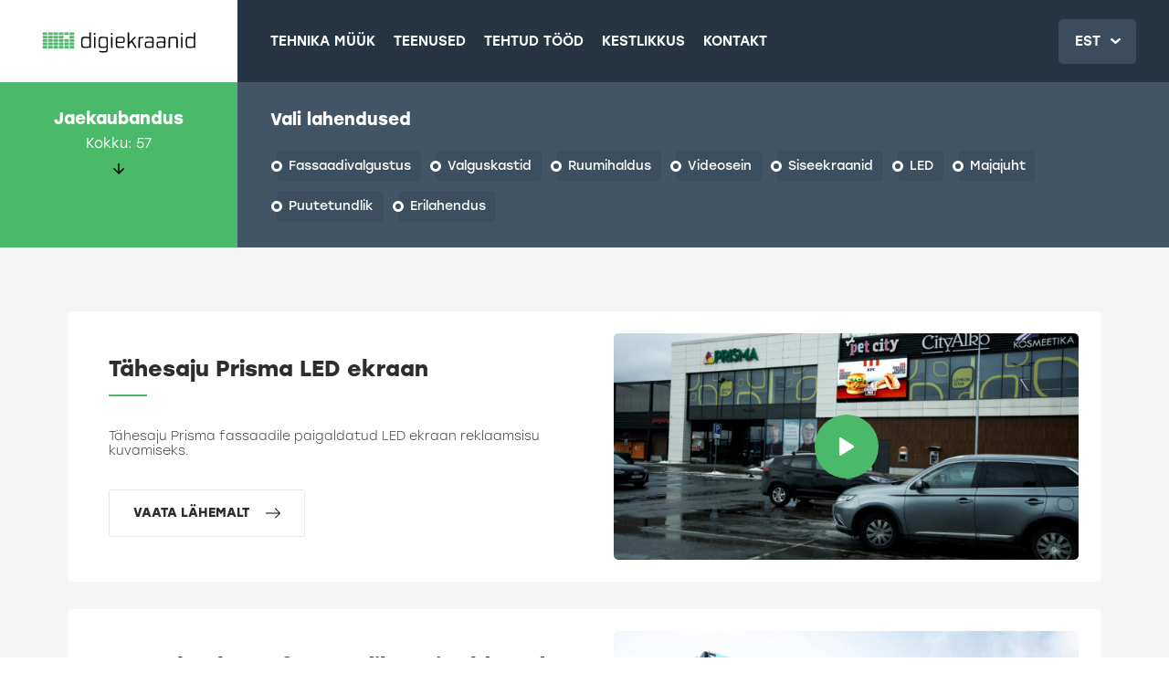

--- FILE ---
content_type: text/css;charset=utf-8
request_url: https://use.typekit.net/fcn2oes.css?ver=6.8.3
body_size: 545
content:
/*
 * The Typekit service used to deliver this font or fonts for use on websites
 * is provided by Adobe and is subject to these Terms of Use
 * http://www.adobe.com/products/eulas/tou_typekit. For font license
 * information, see the list below.
 *
 * stolzl:
 *   - http://typekit.com/eulas/00000000000000003b9aeded
 *   - http://typekit.com/eulas/00000000000000003b9aedee
 *   - http://typekit.com/eulas/00000000000000003b9aedef
 *   - http://typekit.com/eulas/00000000000000003b9aedf0
 *   - http://typekit.com/eulas/00000000000000003b9aedf1
 *
 * © 2009-2026 Adobe Systems Incorporated. All Rights Reserved.
 */
/*{"last_published":"2019-03-14 16:08:39 UTC"}*/

@import url("https://p.typekit.net/p.css?s=1&k=fcn2oes&ht=tk&f=32203.32204.32205.32206.32207&a=7193210&app=typekit&e=css");

@font-face {
font-family:"stolzl";
src:url("https://use.typekit.net/af/0b89c7/00000000000000003b9aeded/27/l?primer=7cdcb44be4a7db8877ffa5c0007b8dd865b3bbc383831fe2ea177f62257a9191&fvd=n2&v=3") format("woff2"),url("https://use.typekit.net/af/0b89c7/00000000000000003b9aeded/27/d?primer=7cdcb44be4a7db8877ffa5c0007b8dd865b3bbc383831fe2ea177f62257a9191&fvd=n2&v=3") format("woff"),url("https://use.typekit.net/af/0b89c7/00000000000000003b9aeded/27/a?primer=7cdcb44be4a7db8877ffa5c0007b8dd865b3bbc383831fe2ea177f62257a9191&fvd=n2&v=3") format("opentype");
font-display:auto;font-style:normal;font-weight:200;font-stretch:normal;
}

@font-face {
font-family:"stolzl";
src:url("https://use.typekit.net/af/c122e6/00000000000000003b9aedee/27/l?primer=7cdcb44be4a7db8877ffa5c0007b8dd865b3bbc383831fe2ea177f62257a9191&fvd=n3&v=3") format("woff2"),url("https://use.typekit.net/af/c122e6/00000000000000003b9aedee/27/d?primer=7cdcb44be4a7db8877ffa5c0007b8dd865b3bbc383831fe2ea177f62257a9191&fvd=n3&v=3") format("woff"),url("https://use.typekit.net/af/c122e6/00000000000000003b9aedee/27/a?primer=7cdcb44be4a7db8877ffa5c0007b8dd865b3bbc383831fe2ea177f62257a9191&fvd=n3&v=3") format("opentype");
font-display:auto;font-style:normal;font-weight:300;font-stretch:normal;
}

@font-face {
font-family:"stolzl";
src:url("https://use.typekit.net/af/317edc/00000000000000003b9aedef/27/l?primer=7cdcb44be4a7db8877ffa5c0007b8dd865b3bbc383831fe2ea177f62257a9191&fvd=n4&v=3") format("woff2"),url("https://use.typekit.net/af/317edc/00000000000000003b9aedef/27/d?primer=7cdcb44be4a7db8877ffa5c0007b8dd865b3bbc383831fe2ea177f62257a9191&fvd=n4&v=3") format("woff"),url("https://use.typekit.net/af/317edc/00000000000000003b9aedef/27/a?primer=7cdcb44be4a7db8877ffa5c0007b8dd865b3bbc383831fe2ea177f62257a9191&fvd=n4&v=3") format("opentype");
font-display:auto;font-style:normal;font-weight:400;font-stretch:normal;
}

@font-face {
font-family:"stolzl";
src:url("https://use.typekit.net/af/3cc9c3/00000000000000003b9aedf0/27/l?primer=7cdcb44be4a7db8877ffa5c0007b8dd865b3bbc383831fe2ea177f62257a9191&fvd=n5&v=3") format("woff2"),url("https://use.typekit.net/af/3cc9c3/00000000000000003b9aedf0/27/d?primer=7cdcb44be4a7db8877ffa5c0007b8dd865b3bbc383831fe2ea177f62257a9191&fvd=n5&v=3") format("woff"),url("https://use.typekit.net/af/3cc9c3/00000000000000003b9aedf0/27/a?primer=7cdcb44be4a7db8877ffa5c0007b8dd865b3bbc383831fe2ea177f62257a9191&fvd=n5&v=3") format("opentype");
font-display:auto;font-style:normal;font-weight:500;font-stretch:normal;
}

@font-face {
font-family:"stolzl";
src:url("https://use.typekit.net/af/e998e3/00000000000000003b9aedf1/27/l?primer=7cdcb44be4a7db8877ffa5c0007b8dd865b3bbc383831fe2ea177f62257a9191&fvd=n7&v=3") format("woff2"),url("https://use.typekit.net/af/e998e3/00000000000000003b9aedf1/27/d?primer=7cdcb44be4a7db8877ffa5c0007b8dd865b3bbc383831fe2ea177f62257a9191&fvd=n7&v=3") format("woff"),url("https://use.typekit.net/af/e998e3/00000000000000003b9aedf1/27/a?primer=7cdcb44be4a7db8877ffa5c0007b8dd865b3bbc383831fe2ea177f62257a9191&fvd=n7&v=3") format("opentype");
font-display:auto;font-style:normal;font-weight:700;font-stretch:normal;
}

.tk-stolzl { font-family: "stolzl",sans-serif; }


--- FILE ---
content_type: text/css
request_url: https://tehnika.digiekraanid.ee/wp-content/themes/digiekraanid/css/style.css?ver=6.8.3
body_size: 8607
content:
/*color*/

* {
  -webkit-box-sizing: border-box;
  box-sizing: border-box;
}

main {
  padding-top: 70px;
  -webkit-transition: 0.3s ease;
  -o-transition: 0.3s ease;
  transition: 0.3s ease;
}

header.fixed + main {
  padding-top: 50px;
}

html body {
  margin: 0;
  padding: 0;
  width: 100%;
  height: 100%;
  font-size: 15px;
  line-height: 1.2;
  overflow-x: hidden;
  font-family: 'Stolzl', sans-serif;
}

html body .container {
  max-width: 100%;
  width: 100%;
  position: relative;
  padding-left: 15px;
  padding-right: 15px;
}

body.open-menu {
  overflow: hidden;
}

body p {
  margin: 0 0 15px;
  font-weight: 300;
  color: #2d2d2d;
  font-size: 0.9375em;
}

img {
  max-width: 100%;
}

body h1,
body h2 {
  font-size: 1.5em;
  color: #2d2d2d;
  margin: 0;
  font-weight: bold;
}

body h3,
body h4 {
  font-weight: bold;
}

body .row:before,
body .row:after {
  display: inline-block !important;
}

body .row__flex {
  display: -webkit-box;
  display: -ms-flexbox;
  display: flex;
  -ms-flex-wrap: wrap;
  flex-wrap: wrap;
  -webkit-box-pack: center;
  -ms-flex-pack: center;
  justify-content: center;
}

body .row__flex .col-xs-12,
body .row__flex .col-xs-6,
body .row__flex .col-md-6,
body .row__flex .col-lg-6 {
  display: -webkit-box;
  display: -ms-flexbox;
  display: flex;
  -ms-flex-wrap: wrap;
  flex-wrap: wrap;
}

body a {
  cursor: pointer;
  -webkit-transition: 0.3s ease;
  -o-transition: 0.3s ease;
  transition: 0.3s ease;
}

body a:hover,
body a:focus {
  text-decoration: none;
}

.link__green {
  text-decoration: underline;
  color: #4ab969;
}

.link__green:hover,
.link__green:focus,
.link__green:active {
  color: #4ab969;
  text-decoration: none;
}

.btn__view {
  color: #2d2d2d;
  background: white;
  text-align: center;
  display: -webkit-inline-box;
  display: -ms-inline-flexbox;
  display: inline-flex;
  -webkit-box-align: center;
  -ms-flex-align: center;
  align-items: center;
  padding: 16px 25px;
  border: 0;
  font-weight: 900;
  text-transform: uppercase;
  font-size: 0.9em;
  -webkit-transition: 0.3s ease;
  -o-transition: 0.3s ease;
  transition: 0.3s ease;
  border-radius: 3px;
  border: 1px solid #e8e8e8;
  cursor: pointer;
}

.btn__view:hover,
.btn__view:focus,
.btn__view:active {
  color: white;
  background-color: #4ab969;
  border: 1px solid #4ab969;
}

.btn__view:hover svg,
.btn__view:focus svg,
.btn__view:active svg {
  fill: white;
}

.btn__view svg {
  -webkit-transition: 0.3s ease;
  -o-transition: 0.3s ease;
  transition: 0.3s ease;
  margin-left: 18px;
  max-width: 16px;
  height: 16px;
}

.btn__green {
  display: block;
  cursor: pointer;
  text-align: center;
  color: white;
  background-color: #4ab969;
}

.btn__green:hover,
.btn__green:focus {
  color: white;
}

body input[type="text"],
body input[type="email"],
body input[type="phone"],
body select,
body input[type="tel"],
body textarea {
  display: block;
  border-radius: 3px;
  border: 1px solid lightgray;
  width: 100%;
  padding: 19px 22px;
  outline: none;
  font-weight: 400;
  margin-bottom: 18px;
  color: #2d2d2d;
  -webkit-transition: 0.3s ease;
  -o-transition: 0.3s ease;
  transition: 0.3s ease;
  background: #f5f5f5;
  font-size: 0.92em;
}

body input[type="text"]::-webkit-input-placeholder,
body input[type="email"]::-webkit-input-placeholder,
body input[type="phone"]::-webkit-input-placeholder,
body select::-webkit-input-placeholder,
body input[type="tel"]::-webkit-input-placeholder,
body textarea::-webkit-input-placeholder {
  color: #2d2d2d;
}

body input[type="text"]:focus,
body input[type="email"]:focus,
body input[type="phone"]:focus,
body select:focus,
body input[type="tel"]:focus,
body textarea:focus {
  background-color: #f9f9f9;
}

body textarea {
  resize: none;
  height: 145px;
}

body input[type="submit"] {
  border-radius: 3px;
  outline: none;
  font-size: 0.9375em;
  margin: 0;
  text-align: center;
  padding: 18px 70px;
  display: -webkit-inline-box;
  display: -ms-inline-flexbox;
  display: inline-flex;
  background-image: url(../img/icons/icon_arr.svg);
  background-repeat: no-repeat;
  background-position: 90% center;
  background-size: 17px;
  -webkit-box-pack: center;
  -ms-flex-pack: center;
  justify-content: center;
}

body input[type="submit"]:hover,
body input[type="submit"]:focus {
  background-color: #20823b;
  background-image: url(../img/icons/icon_arr-white.svg);
}

/*header*/

body header {
  top: 0;
  left: 0;
  top: 0;
  left: 0;
  width: 100%;
  z-index: 99;
  background: #253544;
  display: -webkit-box;
  display: -ms-flexbox;
  display: flex;
  -webkit-box-align: center;
  -ms-flex-align: center;
  align-items: center;
  position: fixed;
  left: 0;
  -webkit-transition: 0.3s ease;
  -o-transition: 0.3s ease;
  transition: 0.3s ease;
  top: 0;
}

body header .header__inner {
  display: -webkit-box;
  display: -ms-flexbox;
  display: flex;
  -webkit-box-align: center;
  -ms-flex-align: center;
  align-items: center;
  -webkit-box-pack: end;
  -ms-flex-pack: end;
  justify-content: flex-end;
  width: calc(100% - 220px);
  -webkit-box-orient: horizontal;
  -webkit-box-direction: normal;
  -ms-flex-direction: row;
  flex-direction: row;
  padding: 0 15px;
  -webkit-transition: 0.3s ease;
  -o-transition: 0.3s ease;
  transition: 0.3s ease;
}

body header .header__logo {
  display: -webkit-box;
  display: -ms-flexbox;
  display: flex;
  -webkit-box-align: center;
  -ms-flex-align: center;
  align-items: center;
  -webkit-box-pack: center;
  -ms-flex-pack: center;
  justify-content: center;
  width: 100%;
  height: 70px;
  -webkit-transition: 0.3s linear;
  -o-transition: 0.3s linear;
  transition: 0.3s linear;
}

body header .header__logo img {
  max-width: 110px;
  height: 50px;
  -webkit-transition: 0.3s linear;
  -o-transition: 0.3s linear;
  transition: 0.3s linear;
}

body header .header__logo__wrap {
  width: 150px;
  background: white;
  display: -webkit-box;
  display: -ms-flexbox;
  display: flex;
  -webkit-box-align: center;
  -ms-flex-align: center;
  align-items: center;
  -webkit-transition: 0.3s linear;
  -o-transition: 0.3s linear;
  transition: 0.3s linear;
  -webkit-box-pack: center;
  -ms-flex-pack: center;
  justify-content: center;
}

body header.fixed {
  -webkit-box-shadow: 0px 1px 1px 0px rgba(37, 53, 68, 0.09);
  box-shadow: 0px 1px 1px 0px rgba(37, 53, 68, 0.09);
}

body header.fixed .header__logo {
  height: 70px;
}

body header.fixed.active .wrap__burger {
  height: 70px;
  -webkit-transition: 0s;
  -o-transition: 0s;
  transition: 0s;
}

body header .wrap__menu {
  display: -webkit-box;
  display: -ms-flexbox;
  display: flex;
  -webkit-box-align: center;
  -ms-flex-align: center;
  align-items: center;
  -webkit-box-pack: end;
  -ms-flex-pack: end;
  justify-content: flex-end;
  position: relative;
}

body header .wrap__menu .menu__item {
  margin: 0 0 10px 0;
  width: 100%;
}

body header .wrap__menu .menu__item.menu__item-current .menu__link {
  color: #4ab969;
}

body header .wrap__menu .menu__item.menu__item-current .menu__link:before {
  width: 70px;
  opacity: 1;
}

body header .wrap__menu .menu__link {
  display: block;
  padding: 10px 0;
  font-size: 1.7em;
  -webkit-transition: 0.3s ease;
  -o-transition: 0.3s ease;
  transition: 0.3s ease;
  color: #b9c7d4;
  font-weight: 500;
  background: transparent;
  position: relative;
}

body header .wrap__menu .menu__link:hover,
body header .wrap__menu .menu__link:focus {
  background: transparent;
  color: white;
}

body header .wrap__menu .menu__link:hover:before,
body header .wrap__menu .menu__link:focus:before {
  width: 70px;
  opacity: 1;
}

body header .wrap__menu .menu__link::before {
  display: block;
  position: absolute;
  content: "";
  background: #4ab969;
  height: 3px;
  width: 0;
  -webkit-transition: 0.6s ease;
  -o-transition: 0.6s ease;
  transition: 0.6s ease;
  left: 0;
  bottom: 0;
  opacity: 0;
}

body header.active .wrap__menu {
  right: 0;
}

.language {
  width: 65px;
}

.language .nice-select {
  background: #3a4c5d;
  height: auto;
  border-radius: 5px;
  text-transform: uppercase;
  border: 0;
  color: white;
  font-size: 0.875em;
  font-weight: 500;
  padding: 15px 38px 15px 15px;
  width: 100%;
  line-height: 1;
  -webkit-transition: 0.3s ease;
  -o-transition: 0.3s ease;
  transition: 0.3s ease;
  outline: none;
  display: -webkit-box;
  display: -ms-flexbox;
  display: flex;
  -webkit-box-align: center;
  -ms-flex-align: center;
  align-items: center;
}

.language .nice-select:hover,
.language .nice-select.open {
  background: #4ab969;
}

.language .nice-select .option {
  padding: 0 20px;
}

.language .nice-select .list {
  width: 100%;
}

.language .nice-select .list:hover .option,
.language .nice-select .list:hover .option.selected {
  background: #4ab969 !important;
}

.language .nice-select .list .option,
.language .nice-select .list .option.selected {
  background: #4ab969 !important;
}

.language .nice-select .list .option:hover,
.language .nice-select .list .option.selected:hover {
  background: #20823b !important;
  color: white;
}

.language .nice-select:after {
  margin: 0;
  right: 10px;
  width: 12px;
  height: 12px;
  background: url(../img/icons/icon__arr-down-white.svg) no-repeat center;
  background-size: 8px;
  border: 0;
  top: 50%;
  -webkit-transform-origin: inherit;
  -ms-transform-origin: inherit;
  transform-origin: inherit;
  -webkit-transform: translateY(-50%);
  -ms-transform: translateY(-50%);
  transform: translateY(-50%);
}

.language .nice-select.open:after {
  -webkit-transform: translateY(-50%) rotate(180deg);
  -ms-transform: translateY(-50%) rotate(180deg);
  transform: translateY(-50%) rotate(180deg);
}

.wrap__burger {
  display: -webkit-inline-box;
  display: -ms-inline-flexbox;
  display: inline-flex;
  -webkit-box-align: center;
  -ms-flex-align: center;
  align-items: center;
  -webkit-box-pack: center;
  -ms-flex-pack: center;
  justify-content: center;
  position: relative;
  z-index: 9999;
  -webkit-transition: 0.3s ease;
  -o-transition: 0.3s ease;
  transition: 0.3s ease;
  width: 70px;
  background: #4ab969;
  height: 70px;
  overflow: hidden;
  cursor: pointer;
}

.wrap__burger:hover .burger .burger__inner,
.wrap__burger:hover .burger .burger__inner:before,
.wrap__burger:hover .burger .burger__inner:after,
.wrap__burger:focus .burger .burger__inner,
.wrap__burger:focus .burger .burger__inner:before,
.wrap__burger:focus .burger .burger__inner:after {
  background: white;
}

.burger {
  position: relative;
  display: inline-block;
  width: 24px;
  height: 19px;
  overflow: hidden;
  padding: 0;
  -webkit-transition: 0.3s ease;
  -o-transition: 0.3s ease;
  transition: 0.3s ease;
}

.burger .burger__inner,
.burger .burger__inner:after {
  position: absolute;
  width: 25px;
  height: 3px;
  border-radius: 100px;
  background-color: white;
  -webkit-transition: 0.3s ease;
  -o-transition: 0.3s ease;
  transition: 0.3s ease;
}

.burger .burger__inner:before {
  width: 25px;
  position: absolute;
  height: 3px;
  border-radius: 100px;
  background-color: white;
  -webkit-transition: 0.3s ease;
  -o-transition: 0.3s ease;
  transition: 0.3s ease;
}

.burger__inner {
  -webkit-transition: background-color 0s linear .13s;
  -o-transition: background-color 0s linear .13s;
  transition: background-color 0s linear .13s;
}

.burger__inner:before {
  display: block;
  content: "";
  top: 8px;
  -webkit-transition: top 0.1s cubic-bezier(0.33333, 0.66667, 0.66667, 1) 0.2s, -webkit-transform 0.13s cubic-bezier(0.55, 0.055, 0.675, 0.19);
  transition: top 0.1s cubic-bezier(0.33333, 0.66667, 0.66667, 1) 0.2s, -webkit-transform 0.13s cubic-bezier(0.55, 0.055, 0.675, 0.19);
  -o-transition: top 0.1s cubic-bezier(0.33333, 0.66667, 0.66667, 1) 0.2s, transform 0.13s cubic-bezier(0.55, 0.055, 0.675, 0.19);
  transition: top 0.1s cubic-bezier(0.33333, 0.66667, 0.66667, 1) 0.2s, transform 0.13s cubic-bezier(0.55, 0.055, 0.675, 0.19);
  transition: top 0.1s cubic-bezier(0.33333, 0.66667, 0.66667, 1) 0.2s, transform 0.13s cubic-bezier(0.55, 0.055, 0.675, 0.19), -webkit-transform 0.13s cubic-bezier(0.55, 0.055, 0.675, 0.19);
}

.burger__inner:after {
  display: block;
  content: "";
  top: 16px;
  -webkit-transition: top 0.2s cubic-bezier(0.33333, 0.66667, 0.66667, 1) 0.2s, -webkit-transform 0.13s cubic-bezier(0.55, 0.055, 0.675, 0.19);
  transition: top 0.2s cubic-bezier(0.33333, 0.66667, 0.66667, 1) 0.2s, -webkit-transform 0.13s cubic-bezier(0.55, 0.055, 0.675, 0.19);
  -o-transition: top 0.2s cubic-bezier(0.33333, 0.66667, 0.66667, 1) 0.2s, transform 0.13s cubic-bezier(0.55, 0.055, 0.675, 0.19);
  transition: top 0.2s cubic-bezier(0.33333, 0.66667, 0.66667, 1) 0.2s, transform 0.13s cubic-bezier(0.55, 0.055, 0.675, 0.19);
  transition: top 0.2s cubic-bezier(0.33333, 0.66667, 0.66667, 1) 0.2s, transform 0.13s cubic-bezier(0.55, 0.055, 0.675, 0.19), -webkit-transform 0.13s cubic-bezier(0.55, 0.055, 0.675, 0.19);
}

header.active .wrap__burger:before {
  opacity: 0;
}

header.active .burger {
  height: 25px;
  width: 30px;
}

header.active .burger:hover .burger__inner,
header.active .burger:hover .burger__inner:before,
header.active .burger:hover .burger__inner:after {
  width: 30px;
}

header.active .burger__inner {
  -webkit-transition-delay: 0s;
  -o-transition-delay: 0s;
  transition-delay: 0s;
  background-color: transparent !important;
  width: 30px;
}

header.active .burger__inner:before {
  width: 30px;
  height: 6px;
  top: 0;
  -webkit-transition: top 0.1s cubic-bezier(0.33333, 0, 0.66667, 0.33333) 0.15s, -webkit-transform 0.13s cubic-bezier(0.215, 0.61, 0.355, 1) 0.22s;
  transition: top 0.1s cubic-bezier(0.33333, 0, 0.66667, 0.33333) 0.15s, -webkit-transform 0.13s cubic-bezier(0.215, 0.61, 0.355, 1) 0.22s;
  -o-transition: top 0.1s cubic-bezier(0.33333, 0, 0.66667, 0.33333) 0.15s, transform 0.13s cubic-bezier(0.215, 0.61, 0.355, 1) 0.22s;
  transition: top 0.1s cubic-bezier(0.33333, 0, 0.66667, 0.33333) 0.15s, transform 0.13s cubic-bezier(0.215, 0.61, 0.355, 1) 0.22s;
  transition: top 0.1s cubic-bezier(0.33333, 0, 0.66667, 0.33333) 0.15s, transform 0.13s cubic-bezier(0.215, 0.61, 0.355, 1) 0.22s, -webkit-transform 0.13s cubic-bezier(0.215, 0.61, 0.355, 1) 0.22s;
  -webkit-transform: translate3d(0, 10px, 0) rotate(45deg);
  transform: translate3d(0, 10px, 0) rotate(45deg);
  background: white;
}

header.active .burger__inner:after {
  width: 30px;
  top: 0;
  height: 6px;
  -webkit-transition: top 0.2s cubic-bezier(0.33333, 0, 0.66667, 0.33333), -webkit-transform 0.13s cubic-bezier(0.215, 0.61, 0.355, 1) 0.22s;
  transition: top 0.2s cubic-bezier(0.33333, 0, 0.66667, 0.33333), -webkit-transform 0.13s cubic-bezier(0.215, 0.61, 0.355, 1) 0.22s;
  -o-transition: top 0.2s cubic-bezier(0.33333, 0, 0.66667, 0.33333), transform 0.13s cubic-bezier(0.215, 0.61, 0.355, 1) 0.22s;
  transition: top 0.2s cubic-bezier(0.33333, 0, 0.66667, 0.33333), transform 0.13s cubic-bezier(0.215, 0.61, 0.355, 1) 0.22s;
  transition: top 0.2s cubic-bezier(0.33333, 0, 0.66667, 0.33333), transform 0.13s cubic-bezier(0.215, 0.61, 0.355, 1) 0.22s, -webkit-transform 0.13s cubic-bezier(0.215, 0.61, 0.355, 1) 0.22s;
  -webkit-transform: translate3d(0, 10px, 0) rotate(-45deg);
  transform: translate3d(0, 10px, 0) rotate(-45deg);
  background: white;
}

/*banner home carousel*/

.banner {
  position: relative;
  overflow: hidden;
  background: #4ab969;
}

.banner-carousel__item {
  display: -webkit-box;
  display: -ms-flexbox;
  display: flex;
  -webkit-box-orient: vertical;
  -webkit-box-direction: reverse;
  -ms-flex-direction: column-reverse;
  flex-direction: column-reverse;
  width: 100%;
}

.banner.banner-page {
  -webkit-box-orient: vertical;
  -webkit-box-direction: reverse;
  -ms-flex-direction: column-reverse;
  flex-direction: column-reverse;
  display: -webkit-box;
  display: -ms-flexbox;
  display: flex;
}

.banner.banner-page .banner__image {
  height: auto;
}

.banner.banner-page .banner__description {
  padding-bottom: 45px;
}

.banner__list {
  list-style-type: none;
  margin: 0;
  padding: 0;
}

.banner__list li {
  color: white;
  position: relative;
  margin: 0 0 12px;
  padding-left: 18px;
  font-size: 0.9375em;
}

.banner__list li:before {
  display: block;
  position: absolute;
  top: 50%;
  content: "";
  border-radius: 50%;
  border: 2px solid white;
  background: transparent;
  width: 10px;
  -webkit-transform: translateY(-50%);
  -ms-transform: translateY(-50%);
  transform: translateY(-50%);
  left: 0;
  height: 10px;
}

.banner__list li:last-child {
  margin: 0;
}

.banner__description {
  width: 100%;
  background: #4ab969;
  padding: 28px 30px 60px;
  position: relative;
}

.banner__title {
  color: white;
  font-size: 1.6em;
  margin: 0 0 14px;
}

.banner__line {
  background: white;
  border: 0;
  height: 3px;
  width: 65px;
  margin: 0 0 16px;
}

.banner p {
  margin: 0 0 24px;
  color: white;
  font-weight: normal;
  font-size: 0.9375em;
}

.banner__image {
  width: 100%;
  position: relative;
  display: -webkit-box;
  display: -ms-flexbox;
  display: flex;
  overflow: hidden;
  -webkit-box-align: center;
  -ms-flex-align: center;
  align-items: center;
  -webkit-box-pack: center;
  -ms-flex-pack: center;
  justify-content: center;
  height: 0;
  padding-bottom: 56.25%;
}

.banner__image-icon {
  position: absolute;
  left: 50%;
  top: 50%;
  -webkit-transform: translate(-50%, -50%);
  -ms-transform: translate(-50%, -50%);
  transform: translate(-50%, -50%);
  display: -webkit-inline-box;
  display: -ms-inline-flexbox;
  display: inline-flex;
  -webkit-box-align: center;
  -ms-flex-align: center;
  align-items: center;
  -webkit-box-pack: center;
  -ms-flex-pack: center;
  justify-content: center;
  border-radius: 50%;
  cursor: pointer;
  background-color: #4ab969;
  background-image: url(../img/icons/icon-play.svg);
  background-repeat: no-repeat;
  background-position: center;
  background-size: 14px;
  width: 70px;
  height: 70px;
  opacity: 0.9;
}

.banner__image.active {
  background: transparent !important;
}

.banner__image.active .banner__video {
  display: block;
}

.banner__image.active .banner__image-icon {
  display: none;
}

.banner__video {
  cursor: pointer;
  max-width: inherit;
  display: none;
  position: absolute;
  max-width: 100%;
  max-height: 100%;
  left: 50%;
  top: 50%;
  -webkit-transform: translate(-50%, -50%);
  -ms-transform: translate(-50%, -50%);
  transform: translate(-50%, -50%);
}

.banner .btn__view {
  width: auto;
  display: -webkit-inline-box;
  display: -ms-inline-flexbox;
  display: inline-flex;
  border: 1px solid #30a04f;
  background: #30a04f;
}

.banner .btn__view svg {
  fill: #8de2a5;
}

.banner .btn__view:hover,
.banner .btn__view:focus {
  background: #4ab969;
}

.banner .btn__view:hover svg,
.banner .btn__view:focus svg {
  fill: white;
}

.banner .owl-dots {
  position: absolute;
  display: -webkit-box;
  display: -ms-flexbox;
  display: flex;
  -webkit-box-align: center;
  -ms-flex-align: center;
  align-items: center;
  bottom: 25px;
  left: 30px;
}

.banner .owl-dots .owl-dot {
  display: inline-block;
  vertical-align: middle;
  cursor: pointer;
  width: 32px;
  height: 4px;
  border-radius: 10px;
  background: #30a04f;
  -webkit-transition: 0.3s ease;
  -o-transition: 0.3s ease;
  transition: 0.3s ease;
  margin: 0 6px 0 0;
}

.banner .owl-dots .owl-dot.active {
  background: white;
}

.banner__count {
  font-size: 1em;
  color: #20823b;
  position: absolute;
  bottom: 25px;
  right: 30px;
}

.banner-wrap {
  position: relative;
}

.banner .owl-stage {
  display: -webkit-box;
  display: -ms-flexbox;
  display: flex;
}

.owl-item {
  display: -webkit-inline-box !important;
  display: -ms-inline-flexbox !important;
  display: inline-flex !important;
  vertical-align: top;
  -webkit-transition: 0.3s ease;
  -o-transition: 0.3s ease;
  transition: 0.3s ease;
}

.owl-nav {
  display: none;
}

/*block-nav*/

.block-nav {
  padding: 20px 0;
}

.block-nav__item {
  display: -webkit-box;
  display: -ms-flexbox;
  display: flex;
  -webkit-box-align: center;
  -ms-flex-align: center;
  align-items: center;
  -webkit-box-pack: justify;
  -ms-flex-pack: justify;
  justify-content: space-between;
  border-radius: 5px;
  border: 1px solid #d4dee8;
  padding: 21px 24px 21px 22px;
  -webkit-transition: 0.3s ease;
  -o-transition: 0.3s ease;
  transition: 0.3s ease;
  margin-bottom: 10px;
}

.block-nav__item:last-child {
  margin: 0;
}

.block-nav__item.block-nav__item-full {
  border: 1px solid #4ab969;
  background: #4ab969;
}

.block-nav__item.block-nav__item-full .block-nav__title,
.block-nav__item.block-nav__item-full .block-nav__subtitle {
  color: white;
}

.block-nav__item.block-nav__item-full .block-nav__desc {
  width: 100%;
}

.block-nav__item.block-nav__item-full svg {
  fill: white;
}

.block-nav__icon {
  width: 50px;
  display: -webkit-box;
  display: -ms-flexbox;
  display: flex;
  -webkit-box-align: center;
  -ms-flex-align: center;
  align-items: center;
  -webkit-box-pack: center;
  -ms-flex-pack: center;
  justify-content: center;
}

.block-nav__icon svg {
  -webkit-transition: 0.3s ease;
  -o-transition: 0.3s ease;
  transition: 0.3s ease;
  max-width: 100%;
  height: 100%;
  fill: #4ab969;
}

.block-nav__desc {
  width: calc(100% - 80px);
  display: -webkit-box;
  display: -ms-flexbox;
  display: flex;
  -webkit-box-align: center;
  -ms-flex-align: center;
  align-items: center;
  -webkit-box-pack: justify;
  -ms-flex-pack: justify;
  justify-content: space-between;
}

.block-nav__desc svg {
  width: 16px;
  fill: #939393;
  -webkit-transition: 0.3s ease;
  -o-transition: 0.3s ease;
  transition: 0.3s ease;
}

.block-nav__title {
  font-size: 1.2em;
  margin: 0 0 6px;
  color: #2d2d2d;
  -webkit-transition: 0.3s ease;
  -o-transition: 0.3s ease;
  transition: 0.3s ease;
}

.block-nav__subtitle {
  color: #626262;
  font-size: 1em;
  font-weight: 200;
  -webkit-transition: 0.3s ease;
  -o-transition: 0.3s ease;
  transition: 0.3s ease;
  margin: 0;
}

.block-nav.block-nav-page .block-nav__content {
  padding: 20px 0 40px;
}

.block-nav.block-nav-page .block-nav__content p {
  font-size: 0.875em;
}

.block-nav.block-nav-page .block-nav__content p:last-child {
  margin-bottom: 0;
}

.block-nav.block-nav-page .block-nav__icon {
  width: 45px;
  height: 45px;
}

.block-nav.block-nav-page .block-nav__item {
  padding: 20px 14px;
}

.block-nav.block-nav-page .block-nav__subtitle {
  font-weight: normal;
  text-transform: uppercase;
  font-size: 0.75em;
  margin: 0 0 7px;
}

.block-nav.block-nav-page .block-nav__title {
  font-weight: bold;
  margin: 0;
}

.block-nav.block-nav-page .block-nav__desc {
  width: calc(100% - 70px);
}

.block-nav.block-nav--home .block-nav__item:hover {
  border: 1px solid #4ab969;
}

.block-nav.block-nav--home .block-nav__item:hover .block-nav__desc svg {
  fill: #4ab969;
  margin-right: -5px;
}

.bg-grey {
  background: #f5f5f5;
}

.title__block {
  font-size: 1.45em;
  margin: 0 0 40px;
}

/*project*/

.project {
  padding: 40px 0 70px;
}

.project__item {
  border-radius: 3px;
  background: white;
  padding: 15px;
  -webkit-transition: 0.3s ease;
  -o-transition: 0.3s ease;
  transition: 0.3s ease;
  display: -webkit-box;
  display: -ms-flexbox;
  display: flex;
  -webkit-box-pack: justify;
  -ms-flex-pack: justify;
  justify-content: space-between;
  -webkit-box-orient: vertical;
  -webkit-box-direction: reverse;
  -ms-flex-direction: column-reverse;
  flex-direction: column-reverse;
  margin-bottom: 20px;
}

.project__item:hover {
  -webkit-box-shadow: 0 0px 20px rgba(0, 0, 0, 0.05);
  box-shadow: 0 0px 20px rgba(0, 0, 0, 0.05);
}

.project__title {
  font-size: 1.25em;
  margin: 0 0 14px;
}

.project__line {
  background: #4ab969;
  border: 0;
  height: 2px;
  width: 42px;
  margin: 0 0 25px;
}

.project__info {
  margin: 0 0 25px;
  font-weight: 200;
}

.project__content {
  padding: 30px 5px 20px;
  width: 100%;
}

.project__image {
  width: 100%;
  position: relative;
  display: -webkit-box;
  display: -ms-flexbox;
  display: flex;
  -webkit-box-align: center;
  -ms-flex-align: center;
  align-items: center;
  overflow: hidden;
  -webkit-box-pack: center;
  -ms-flex-pack: center;
  justify-content: center;
  border-radius: 5px;
  height: 0;
  padding-bottom: 56.25%;
}

.project__image-icon {
  display: none;
}

.project__image.active {
  background: transparent !important;
}

.project__image.active .project__video {
  display: block;
}

.project__image.active .project__image-icon {
  display: none;
}

.project__video {
  display: none;
  cursor: pointer;
  max-width: inherit;
  display: none;
  position: absolute;
  max-width: 110%;
  max-height: 110%;
  left: 50%;
  top: 50%;
  -webkit-transform: translate(-50%, -50%);
  -ms-transform: translate(-50%, -50%);
  transform: translate(-50%, -50%);
}

.project__wrap {
  text-align: center;
  padding: 50px 0 0;
}

.project.project-category {
  padding: 30px 0 40px;
}

.project .btn__more {
  -webkit-box-shadow: 0px 3px 0px 0px rgba(4, 5, 15, 0.02);
  box-shadow: 0px 3px 0px 0px rgba(4, 5, 15, 0.02);
}

/*form-page*/

body .page-form {
  padding: 50px 0 40px;
}

body .page-form__title {
  text-align: center;
  margin: 0 0 15px;
  font-size: 1.65em;
  font-weight: bold;
}

body .page-form__info {
  margin: 0 auto 35px;
  max-width: 600px;
  text-align: center;
}

body .page-form__inner {
  display: -webkit-box;
  display: -ms-flexbox;
  display: flex;
  -webkit-box-pack: justify;
  -ms-flex-pack: justify;
  justify-content: space-between;
  -ms-flex-wrap: wrap;
  flex-wrap: wrap;
}

body .page-form__inner input,
body .page-form__inner .nice-select {
  width: 100%;
}

body .page-form .nice-select {
  display: -webkit-box;
  display: -ms-flexbox;
  display: flex;
  -webkit-box-align: center;
  -ms-flex-align: center;
  align-items: center;
  border-radius: 3px;
  border: 1px solid lightgrey;
  padding: 19px 22px;
  outline: none;
  font-weight: 400;
  margin-bottom: 18px;
  color: #2d2d2d;
  background: #f5f5f5;
  font-size: 0.9375em;
  height: auto;
  line-height: 1;
}

body .page-form .nice-select .list {
  width: 100%;
}

body .page-form .nice-select .option {
  font-weight: normal;
}

body .page-form .nice-select:after {
  border: 0;
  width: 15px;
  height: 12px;
  background: url(../img/icons/icon__arr-down.svg) no-repeat center;
  background-size: 14px;
  top: 50%;
  -webkit-transform: translateY(-50%);
  -ms-transform: translateY(-50%);
  transform: translateY(-50%);
  right: 20px;
  -webkit-transform-origin: inherit;
  -ms-transform-origin: inherit;
  transform-origin: inherit;
  margin: 0;
}

body .page-form .nice-select.open {
  background: #f9f9f9;
}

body .page-form .nice-select.open:after {
  -webkit-transform: rotate(180deg) translateY(50%);
  -ms-transform: rotate(180deg) translateY(50%);
  transform: rotate(180deg) translateY(50%);
}

body .page-form__in {
  margin: 34px 0 0;
  display: -webkit-box;
  display: -ms-flexbox;
  display: flex;
  -webkit-box-orient: vertical;
  -webkit-box-direction: normal;
  -ms-flex-direction: column;
  flex-direction: column;
}

.form__checbox {
  font-weight: normal;
  margin: 0 0 24px;
  cursor: pointer;
}

.form__checbox input {
  display: none;
}

.form__checbox input[type="checkbox"]:checked + .form__checbox__inner:before {
  background-image: url(../img/icons/iconfinder_check_1608619.svg);
  background-position: center;
  background-repeat: no-repeat;
  background-size: 10px;
}

.form__checbox__inner {
  position: relative;
  padding-left: 30px;
  display: block;
  font-size: 0.875em;
}

.form__checbox__inner:before {
  display: block;
  position: absolute;
  border-radius: 3px;
  border: 1px solid lightgray;
  width: 17px;
  height: 17px;
  content: "";
  top: 50%;
  margin-top: -1px;
  -webkit-transform: translateY(-50%);
  -ms-transform: translateY(-50%);
  transform: translateY(-50%);
  left: 0;
  background: #f5f5f5;
}


body .gform_wrapper .gform_body {
	
}
body .gform_wrapper .gform_body ul{
	width:100%;
	list-style:none;
	padding-left:0px;
	display: -webkit-box;
    display: -ms-flexbox;
    display: flex;
    -webkit-box-pack: justify;
    -ms-flex-pack: justify;
    justify-content: space-between;
    -ms-flex-wrap: wrap;
    flex-wrap: wrap;
}

body .gform_wrapper .gform_body ul li{
	width: calc(25% - 15px);
}
body .gform_wrapper .gform_body ul li label{
	display:none;
}
body .gform_wrapper .gform_body ul li input{
	width:100%;
}
body .gform_wrapper .gform_body ul li select,
body .gform_wrapper .gform_body ul li .nice-select {
	width:100%;
}	

body .gform_wrapper .gform_body ul li ul{
	width:100%;
	display:block;
}
body .gform_wrapper .gform_body ul li:nth-child(5){
	width: 100%;
}
body .gform_wrapper .gform_body ul li:nth-child(6){
	width: 100%;
}
body .gform_wrapper .gform_body ul li:nth-child(6) input{
	width: auto;
}

body .gform_wrapper .gform_body ul li ul li{
	width:100%;
}

body .gform_wrapper .gform_body ul li ul li label {
	display:Block;
}
body .gform_wrapper .gform_body ul li:nth-child(6) ul li input[type="checkbox"] {
	display:none;
}

body .gform_wrapper .gform_body ul li:nth-child(6) ul li input[type="checkbox"]:checked + label .form__checbox__inner:before {
    background-image: url(../img/icons/iconfinder_check_1608619.svg);
    background-position: center;
    background-repeat: no-repeat;
    background-size: 13px;
}

body .gform_wrapper .gform_footer input[type="submit"] {
   
    padding: 20px 75px 20px 36px;
	background:#4ab969;
	background-image: url(../img/icons/icon_arr.svg);
    background-repeat: no-repeat;
    background-position: 90% center;
	 background-size: 18px;
	border-radius: 3px;
    outline: none;
	font-size: 1em;
	color:white;
	font-weight: 900;
    text-transform: uppercase;
	-webkit-transition: 0.3s ease;
    -o-transition: 0.3s ease;
    transition: 0.3s ease;
	cursor:pointer;
	border:none;
	display: -webkit-inline-box;
    display: -ms-inline-flexbox;
    display: inline-flex;
}

body .gform_wrapper .gform_footer input[type="submit"]:hover, 
body .gform_wrapper .gform_footer input[type="submit"]:focus {
    background-color: #20823b;
    background-image: url(../img/icons/icon_arr-white.svg);
}


.validation_error{
	display:none;
}

body .gform_wrapper .gform_body .gfield_error .validation_message {
	display:none;
}
body .gform_wrapper .gform_body .gfield_error input,
body .gform_wrapper .gform_body .gfield_error select,
body .gform_wrapper .gform_body .gfield_error .nice-select {
	border:1px solid red;
}



body .gform_wrapper .gform_body .gfield_error .form__checbox__inner:before {
	border:1px solid red;
}



.page-form select {
  background-image: url(../img/icons/icon__arr-down.svg);
  background-repeat: no-repeat;
  background-position: 93% 54%;
  background-size: 14px;
}

select {
  appearance: none;
  -webkit-appearance: none;
  -moz-appearance: textfield;
  text-indent: 5px;
}

.gform_confirmation_message {
	text-align:center;
}


@media only screen and (min-width: 768px) {
  body .gform_wrapper .gform_footer {
    display: inline-block;
    float: right;
    margin-top: -50px;
  }
  body .ginput_container_checkbox {
    display: inline-block;
  }
}
@media only screen and (max-width: 767px) {
  body .gform_wrapper .gform_footer input[type="submit"] {
    display: flex;
    width: 100%;
  }
  .page-form select  {
    background-size: 12px; 
  }
}














/*footer*/

footer {
  border-top: 1px solid #e8e8e8;
  padding: 20px 0;
}

.footer__inner {
  display: -webkit-box;
  display: -ms-flexbox;
  display: flex;
  -webkit-box-orient: vertical;
  -webkit-box-direction: normal;
  -ms-flex-direction: column;
  flex-direction: column;
  -webkit-box-pack: justify;
  -ms-flex-pack: justify;
  justify-content: space-between;
}

.footer__logo {
  max-width: 170px;
  margin: 0 0 18px;
  display: block;
}

.footer__copy-item {
  display: inline-block;
  position: relative;
  font-size: 0.75em;
  font-weight: 300;
  padding-right: 8px;
}

.footer__copy-item:before {
  display: block;
  width: 2px;
  height: 2px;
  background: #2d2d2d;
  content: "";
  position: absolute;
  top: 50%;
  border-radius: 50%;
  -webkit-transform: translateY(-50%);
  -ms-transform: translateY(-50%);
  transform: translateY(-50%);
  right: 0;
}

.footer__copy-item:last-child::before {
  display: none;
}

.footer__socio {
  margin: 0 0 12px;
}

.footer__socio-item {
  display: -webkit-box;
  display: -ms-flexbox;
  display: flex;
  -webkit-box-align: center;
  -ms-flex-align: center;
  align-items: center;
  font-size: 0.9375em;
  color: #2d2d2d;
  font-weight: 300;
  margin-bottom: 10px;
  white-space: nowrap;
}

.footer__socio-item:hover,
.footer__socio-item:focus {
  color: #4ab969;
}

.footer__socio-item svg {
  fill: #4ab969;
  margin-right: 12px;
  width: 18px;
  height: 22px;
}

.footer__socio-item:first-child {
  margin-left: 0;
}

/*category*/

.category {
  display: -webkit-box;
  display: -ms-flexbox;
  display: flex;
  -webkit-box-orient: vertical;
  -webkit-box-direction: normal;
  -ms-flex-direction: column;
  flex-direction: column;
}

.category__in-wrap {
  width: 100%;
  display: -webkit-box;
  display: -ms-flexbox;
  display: flex;
  -webkit-box-align: center;
  -ms-flex-align: center;
  align-items: center;
  -webkit-box-orient: horizontal;
  -webkit-box-direction: normal;
  -ms-flex-direction: row;
  flex-direction: row;
  background: #415567;
  border-bottom: 1px solid #253544;
  -webkit-box-pack: justify;
  -ms-flex-pack: justify;
  justify-content: space-between;
}

.category__in-wrap form {
  position: relative;
  width: 100%;
  padding: 0 !important;
}

.category__in-wrap form:before {
  display: block;
  position: absolute;
  content: attr(data-subtext);
  font-size: 1em;
  margin: 0;
  color: white;
  font-weight: 300;
  left: 50%;
  -webkit-transform: translateX(-50%);
  -ms-transform: translateX(-50%);
  transform: translateX(-50%);
  top: 45%;
}

.category__in.nice-select {
  width: 100%;
  text-align: center;
  background: transparent;
  font-size: 1.1em;
  color: white;
  cursor: pointer;
  margin: 0;
  font-weight: bold;
  min-width: 210px;
  border: 0;
  padding: 0 10px;
}

.category__in.nice-select .list {
  width: 100%;
  color: #4ab969;
}

.category__in.nice-select .list li {
  font-size: 0.8em;
  padding: 10px 20px;
}

.category__in.nice-select:after {
  left: 50%;
  right: auto;
  top: 80%;
  margin: 0;
  height: 16px;
  background: url(../img/icons/arrow_small.svg) no-repeat center/cover;
  background-size: 18px !important;
  width: 16px;
  height: 16px;
  content: "";
  -webkit-transition: 0s !important;
  -o-transition: 0s !important;
  transition: 0s !important;
  border: 0;
  -webkit-transform: rotate(0) translateX(-50%);
  -ms-transform: rotate(0) translateX(-50%);
  transform: rotate(0) translateX(-50%);
  -webkit-transform-origin: 0;
  -ms-transform-origin: 0;
  transform-origin: 0;
}

.category__in.nice-select.open:after {
  -webkit-transform: rotate(180deg) translateX(-50%);
  -ms-transform: rotate(180deg) translateX(-50%);
  transform: rotate(180deg) translateX(-50%);
}

.category__title {
  font-size: 1.1em;
  color: white;
  margin: 0 0 3px;
}

.category__subtitle {
  font-size: 1em;
  margin: 0;
  color: white;
  font-weight: 300;
}

.category svg {
  width: 20px;
}

.category__inner {
  width: 100%;
  background: #415567;
}

.category__inner-title {
  padding-bottom: 23px;
  margin: 0 !important;
}

.category form {
  display: -webkit-box;
  display: -ms-flexbox;
  display: flex;
  -ms-flex-wrap: wrap;
  flex-wrap: wrap;
  padding-left: 7px;
}

.category__item {
  position: relative;
  margin: 0 20px 10px 0;
  display: inline-block;
}

.category__item:last-child {
  margin: 0;
}

.category__item input {
  display: none;
}

.category__item-name {
  padding: 10px 11px 10px 13px;
  font-size: 0.9375em;
  border-radius: 5px;
  position: relative;
  background-color: #3b4f60;
  color: white;
  line-height: 1;
  white-space: nowrap;
  font-weight: normal;
  display: block;
  width: 100%;
  cursor: pointer;
}

.category__item-name:before {
  display: block;
  position: absolute;
  top: 50%;
  content: "";
  -webkit-transform: translateY(-50%);
  -ms-transform: translateY(-50%);
  transform: translateY(-50%);
  border-radius: 50%;
  background: #3b4f60;
  border: 3px solid white;
  width: 12px;
  height: 12px;
  left: -6px;
}

.category__item input[type="checkbox"]:checked + .category__item-name {
  background: #1f2e3c;
  color: #4ab969;
}

.category__item input[type="checkbox"]:checked + .category__item-name:before {
  background: #4ab969;
}


.category__item__active .category__item-name {
  background: #1f2e3c;
  color: #4ab969;
}

.category__item__active .category__item-name:before {
  background: #4ab969;
}

/*contact*/

#map {
  height: 280px;
}

.contact__info {
  background: white;
  display: -webkit-box;
  display: -ms-flexbox;
  display: flex;
  margin: 0 -15px 45px;
  border-radius: 3px;
  -webkit-box-align: center;
  -ms-flex-align: center;
  align-items: center;
  -webkit-box-pack: justify;
  -ms-flex-pack: justify;
  justify-content: space-between;
  width: calc(100% + 30px);
  -webkit-box-orient: vertical;
  -webkit-box-direction: normal;
  -ms-flex-direction: column;
  flex-direction: column;
}

.contact__title {
  font-size: 1.2em;
  margin: 0 0 14px;
}

.contact__item {
  font-size: 0.875em;
  margin: 0 0 14px;
  display: -webkit-box;
  display: -ms-flexbox;
  display: flex;
  font-weight: normal;
  -webkit-box-align: center;
  -ms-flex-align: center;
  align-items: center;
}

.contact__item a {
  color: inherit;
  display: -webkit-box;
  display: -ms-flexbox;
  display: flex;
  -webkit-box-align: center;
  -ms-flex-align: center;
  align-items: center;
}

.contact__item a:hover,
.contact__item a:focus {
  color: #4ab969;
}

.contact__item:last-child {
  margin: 0;
}

.contact__item svg {
  fill: #4ab969;
  margin-right: 10px;
  width: 19px;
  height: 17px;
}

/*staff*/

.staff {
  display: -webkit-box;
  display: -ms-flexbox;
  display: flex;
  -webkit-box-pack: justify;
  -ms-flex-pack: justify;
  justify-content: space-between;
  -ms-flex-wrap: wrap;
  flex-wrap: wrap;
  padding-bottom: 40px;
}

.staff__item {
  background: white;
  border-radius: 5px;
  padding: 14px 14px 20px;
  width: 100%;
  margin: 0 0 18px;
}

.staff__image {
  border-radius: 5px;
  margin: 0 0 20px;
  height: 0;
  padding-bottom: 70vw;
}

.staff__title {
  font-size: 1.125em;
  margin: 0 0 5px;
  color: #4ab969;
}

.staff__position {
  margin: 0 0 12px;
  font-weight: normal;
  font-size: 0.875em;
}

.staff__contact .contact__item {
  font-size: 0.875em;
  margin: 0 0 10px;
}

.staff__contact .contact__item svg {
  fill: #2d2d2d;
  width: 16px;
  height: 14px;
}

.staff__contact .contact__item:last-child {
  margin: 0;
}

/*carousel-single*/

.carousel-single {
  overflow: hidden;
  position: relative;
  border-bottom: 1px solid #f5f5f5;
}

.carousel-single .container {
  position: relative;
  padding: 20px 15px 100px;
}

.carousel-single__item {
  height: 220px;
  width: 260px;
  border-radius: 3px;
}

.carousel-single__count {
  position: absolute;
  left: 50%;
  -webkit-transform: translateX(-50%);
  -ms-transform: translateX(-50%);
  transform: translateX(-50%);
  width: 150px;
  bottom: 24px;
  font-size: 1.125em;
  height: 25px;
  display: -webkit-box;
  display: -ms-flexbox;
  display: flex;
  -webkit-box-align: center;
  -ms-flex-align: center;
  align-items: center;
  -webkit-box-pack: center;
  -ms-flex-pack: center;
  justify-content: center;
  bottom: 37px;
}

.carousel-single .owl-nav {
  position: absolute;
  bottom: 24px;
  z-index: 999;
  width: 150px;
  height: 25px;
  left: 50%;
  -webkit-transform: translateX(-50%);
  -ms-transform: translateX(-50%);
  transform: translateX(-50%);
  display: block;
  bottom: 37px;
}

.carousel-single .owl-prev,
.carousel-single .owl-next {
  display: -webkit-box;
  display: -ms-flexbox;
  display: flex;
  -webkit-box-align: center;
  -ms-flex-align: center;
  align-items: center;
  cursor: pointer;
  position: absolute;
  z-index: 10;
  background-size: 18px;
  font-size: 0;
  width: 25px;
  height: 25px;
  top: 0;
}

.carousel-single .owl-prev img,
.carousel-single .owl-next img {
  width: 16px;
}

.carousel-single .owl-prev {
  left: 0;
  -webkit-transform: rotate(180deg);
  -ms-transform: rotate(180deg);
  transform: rotate(180deg);
}

.carousel-single .owl-next {
  right: 0;
}

.preloader {
  position: fixed;
  background: white;
  left: 0;
  top: 0;
  right: 0;
  z-index: 999999;
  bottom: 0;
}

.preloader img {
  position: absolute;
  top: 50%;
  left: 50%;
  max-width: 120px;
  -webkit-transform: translate(-50%, -50%);
  -ms-transform: translate(-50%, -50%);
  transform: translate(-50%, -50%);
}

@media only screen and (min-width: 360px) {
  body header .header__inner {
    width: calc(100% - 250px);
  }

  body header .header__logo img {
    max-width: 140px;
  }

  body header .header__logo__wrap {
    width: 180px;
  }
}

@media only screen and (min-width: 400px) {
  .banner__description {
    padding: 40px 45px 70px;
  }

  .banner .owl-dots {
    bottom: 30px;
    left: 45px;
  }

  .banner .owl-dots .owl-dot {
    bottom: 30px;
    left: 45px;
  }

  .banner__count {
    bottom: 30px;
    right: 45px;
  }
}

@media only screen and (min-width: 480px) {
  .staff__item {
    width: 48%;
    padding: 10px 10px 20px;
  }

  .staff__image {
    height: 170px;
    padding: 0;
  }

  .carousel-single__item {
    height: 320px;
    width: 380px;
  }
}

@media only screen and (min-width: 768px) {
  html body .container {
    width: 768px;
  }

  body p {
    font-size: 1em;
  }

  body h1,
  body h2 {
    font-size: 2.25em;
  }

  .btn__view {
    padding: 17px 26px;
    font-size: 0.9375em;
  }

  body input[type="text"],
  body input[type="email"],
  body input[type="phone"],
  body select,
  body input[type="tel"],
  body textarea {
    margin-bottom: 22px;
    padding: 19px 26px;
    font-size: 1em;
  }

  body textarea {
    height: 185px;
  }

  body input[type="submit"] {
    padding: 19px 70px 18px 34px;
    text-align: left;
    -webkit-box-pack: end;
    -ms-flex-pack: end;
    justify-content: flex-end;
    font-size: 1em;
  }

  .banner__list li {
    font-size: 1em;
    margin: 0 0 18px;
    padding-left: 24px;
  }

  .banner__list li:before {
    height: 8px;
    width: 8px;
  }

  .banner__description {
    padding: 40px 45px 80px 45px;
  }

  .banner__title {
    font-size: 1.85em;
  }

  .banner p {
    font-size: 1em;
    margin: 0 0 35px;
  }

  .banner .owl-dots {
    bottom: 35px;
  }

  .banner .owl-dots .owl-dot {
    margin: 0 5px 0 0;
    height: 5px;
    width: 40px;
  }

  .banner__count {
    bottom: 35px;
    font-size: 1.25em;
  }

  .block-nav {
    padding: 40px 0;
  }

  .block-nav__inner {
    display: grid;
    grid-auto-rows: 100px;
    grid-gap: 18px;
  }

  .block-nav__inner.block-nav__inner-row-3 {
    grid-template-columns: repeat(auto-fit, minmax(47%, 1fr));
  }

  .block-nav__inner.block-nav__inner-row-4 {
    display: grid;
    grid-auto-rows: 100px;
    grid-gap: 18px;
  }

  .block-nav__inner.block-nav__inner-row-4 {
    display: grid;
    grid-auto-rows: 116px;
    grid-gap: 17px;
    grid-template-columns: repeat(auto-fit, minmax(47%, 1fr));
  }

  .block-nav__item {
    margin: 0;
    padding: 23px 28px 23px 24px;
  }

  .block-nav__icon {
    width: 50px;
  }

  .block-nav__title {
    font-size: 1.25em;
  }

  .block-nav.block-nav-page .block-nav__content {
    padding: 20px 0 50px;
  }

  .title__block {
    margin: 0 0 45px;
    font-size: 1.5em;
  }

  .project__title {
    font-size: 1.4em;
  }

  .project.project-category {
    padding: 50px 0 65px;
  }

  body .page-form {
    padding: 65px 0 35px;
  }

  body .page-form__title {
    font-size: 2em;
  }

  body .page-form__inner input,
  body .page-form__inner .nice-select {
    width: calc(50% - 8px);
  }

  body .page-form .nice-select {
    font-size: 1em;
    margin-bottom: 22px;
    padding: 19px 26px;
  }

  body .page-form__in {
    margin: 26px 0 0;
    -webkit-box-pack: justify;
    -ms-flex-pack: justify;
    justify-content: space-between;
    -webkit-box-orient: horizontal;
    -webkit-box-direction: normal;
    -ms-flex-direction: row;
    flex-direction: row;
    -webkit-box-align: center;
    -ms-flex-align: center;
    align-items: center;
  }

  .form__checbox {
    margin: 0;
  }

  footer {
    padding: 35px 0;
  }

  .footer__logo {
    max-width: 200px;
    margin: 0 0 20px;
  }

  .footer__copy-item {
    font-size: 0.875em;
  }

  .footer__socio {
    margin: 0 0 20px;
  }

  .footer__socio-item {
    margin-left: 22px;
    margin-bottom: 0;
    display: -webkit-inline-box;
    display: -ms-inline-flexbox;
    display: inline-flex;
  }

  #map {
    height: 420px;
  }

  .contact .container {
    margin-top: -75px;
  }

  .contact__info {
    height: 150px;
    padding: 20px 45px;
    width: 100%;
    margin: 0 0 55px;
    -webkit-box-orient: horizontal;
    -webkit-box-direction: normal;
    -ms-flex-direction: row;
    flex-direction: row;
  }

  .contact__title {
    font-size: 1.4em;
  }

  .contact__item {
    font-size: 1em;
    margin: 0 0 18px;
  }

  .contact__item svg {
    margin-right: 11px;
    width: 21px;
    height: 20px;
  }

  .staff {
    padding-bottom: 50px;
  }

  .staff__item {
    width: 48%;
    margin: 0 0 20px;
    padding: 18px 18px 24px;
  }

  .staff__image {
    height: 270px;
  }

  .carousel-single__item {
    height: 380px;
    width: 460px;
  }

}

@media only screen and (min-width: 992px) {
  main {
    padding-top: 90px;
  }

  html body .container {
    width: 992px;
  }

  body header .header__inner {
    padding: 0 24px;
    width: calc(100% - 260px);
    -webkit-box-pack: justify;
    -ms-flex-pack: justify;
    justify-content: space-between;
  }

  body header .header__logo {
    height: 90px;
  }

  body header .header__logo img {
    max-width: 180px;
  }

  body header .header__logo__wrap {
    width: 260px;
  }

  body header.fixed .header__logo {
    height: 70px;
  }

  body header .wrap__menu .menu__item {
    margin: 0 15px 0 0;
    width: auto;
  }

  body header .wrap__menu .menu__item.menu__item-current .menu__link:before {
    width: 45px;
  }

  body header .wrap__menu .menu__link:hover:before,
  body header .wrap__menu .menu__link:focus:before {
    width: 45px;
  }

  body header .wrap__menu .menu__link {
    font-size: 0.9375em;
    color: white;
    padding: 12px 0;
    text-transform: uppercase;
  }

  body header .wrap__menu .menu__link:hover,
  body header .wrap__menu .menu__link:focus {
    background: transparent;
    color: #4ab969;
  }

  .language {
    width: 75px;
  }

  .language .nice-select {
    padding: 15px 38px 15px 15px;
    font-size: 1em;
  }

  .language .nice-select:after {
    right: 12px;
    width: 14px;
    height: 14px;
    background-size: 9px;
  }

  .wrap__burger {
    display: none;
  }

  .banner__description {
    padding: 50px 55px 90px 55px;
  }

  .banner__title {
    font-size: 2em;
  }

  .banner__line {
    height: 3px;
    width: 85px;
    margin: 0 0 20px;
  }

  .banner__image-icon {
    width: 95px;
    height: 95px;
    background-size: 19px;
  }

  .banner .owl-dots {
    bottom: 40px;
    left: 55px;
  }

  .banner .owl-dots .owl-dot {
    bottom: 40px;
    left: 55px;
    width: 45px;
    height: 6px;
  }

  .banner__count {
    bottom: 40px;
    right: 55px;
  }

  .block-nav {
    padding: 65px 0;
  }

  .block-nav__inner {
    grid-auto-rows: 105px;
    grid-gap: 16px;
  }

  .block-nav__inner.block-nav__inner-row-3 {
    grid-template-columns: repeat(auto-fit, minmax(32%, 1fr));
  }

  .block-nav__inner.block-nav__inner-row-4 {
    grid-template-columns: repeat(auto-fit, minmax(22%, 1fr));
    grid-auto-rows: 100px;
    grid-gap: 17px;
  }

  .block-nav.block-nav-page .block-nav__content {
    padding: 0 0 70px;
  }

  .block-nav.block-nav-page .block-nav__content p {
    font-size: 1em;
  }

  .block-nav.block-nav-page .block-nav__subtitle {
    font-size: 0.75em;
  }

  .block-nav.block-nav-page .block-nav__desc {
    width: calc(100% - 60px);
  }

  .project {
    padding: 60px 0 75px;
  }

  .project__item {
    margin-bottom: 30px;
    padding: 24px;
    -webkit-box-orient: horizontal;
    -webkit-box-direction: normal;
    -ms-flex-direction: row;
    flex-direction: row;
  }

  .project__line {
    margin: 0 0 35px;
  }

  .project__info {
    margin: 0 0 35px;
    font-size: 0.93em;
  }

  .project__content {
    padding: 25px 15px 25px 20px;
    width: 50%;
  }

  .project__image {
    width: calc(50% - 32px);
    height: auto;
    padding: 0;
  }

  .project__image-icon {
    position: absolute;
    left: 50%;
    top: 50%;
    -webkit-transform: translate(-50%, -50%);
    -ms-transform: translate(-50%, -50%);
    transform: translate(-50%, -50%);
    display: -webkit-inline-box;
    display: -ms-inline-flexbox;
    display: inline-flex;
    -webkit-box-align: center;
    -ms-flex-align: center;
    align-items: center;
    -webkit-box-pack: center;
    -ms-flex-pack: center;
    justify-content: center;
    border-radius: 50%;
    cursor: pointer;
    background-color: #4ab969;
    background-image: url(../img/icons/icon-play.svg);
    background-repeat: no-repeat;
    background-position: center;
    background-size: 16px;
    width: 70px;
    height: 70px;
  }

  body .page-form__inner input,
  body .page-form__inner .nice-select {
    width: calc(25% - 11px);
  }

  .form__checbox input[type="checkbox"]:checked + .form__checbox__inner:before {
    background-size: 13px;
  }

  .form__checbox__inner {
    padding-left: 36px;
    font-size: 0.9375em;
  }

  .form__checbox__inner:before {
    width: 20px;
    height: 20px;
  }

  .footer__inner {
    -webkit-box-orient: horizontal;
    -webkit-box-direction: reverse;
    -ms-flex-direction: row-reverse;
    flex-direction: row-reverse;
    -webkit-box-align: center;
    -ms-flex-align: center;
    align-items: center;
  }

  .footer__socio {
    margin: 0;
  }

  .category {
    -webkit-box-orient: horizontal;
    -webkit-box-direction: normal;
    -ms-flex-direction: row;
    flex-direction: row;
  }

  .category__in-wrap {
    padding: 20px 15px 23px;
    border: 0;
    text-align: center;
    -webkit-box-orient: vertical;
    -webkit-box-direction: normal;
    -ms-flex-direction: column;
    flex-direction: column;
    width: 260px;
    background: #4ab969;
  }

  .category__in.nice-select {
    font-size: 1.25em;
    height: 84px;
  }

  .category__title {
    font-size: 1.25em;
    margin: 0 0 8px;
  }

  .category__subtitle {
    margin: 0 0 16px;
  }

  .category__inner {
    width: calc(100% - 260px);
    padding: 30px 36px 18px;
  }

  .category__item {
    margin: 0 16px 10px 0;
  }

  #map {
    height: 450px;
  }

  .staff__item {
    width: 32%;
  }

  .staff__image {
    margin: 0 0 22px;
    height: 210px;
  }

  .staff__title {
    font-size: 1.25em;
  }

  .staff__position {
    font-size: 0.9375em;
  }

  .staff__contact .contact__item {
    font-size: 0.9375em;
  }

  .staff__contact .contact__item svg {
    width: 18px;
    height: 17px;
  }

  .carousel-single .container {
    padding: 0 15px 100px;
  }

  .carousel-single__item {
    height: 400px;
    width: 480px;
  }

  .carousel-single__count {
    left: 15px;
    -webkit-transform: translate(0);
    -ms-transform: translate(0);
    transform: translate(0);
  }

  .carousel-single .owl-nav {
    left: 15px;
    -webkit-transform: translate(0);
    -ms-transform: translate(0);
    transform: translate(0);
  }
}

@media only screen and (min-width: 1200px) {
  html body .container {
    width: 1160px;
  }

  body header .header__inner {
    width: calc(100% - 260px);
    padding: 0 36px;
  }

  body header .wrap__menu .menu__item {
    margin: 0 20px 0 0;
  }

  body header .wrap__menu .menu__item.menu__item-current .menu__link:before {
    width: 65px;
  }

  body header .wrap__menu .menu__link:hover:before,
  body header .wrap__menu .menu__link:focus:before {
    width: 65px;
  }

  body header .wrap__menu .menu__link {
    font-size: 1em;
    padding: 15px 0;
  }

  body header .wrap__menu .menu__link::before {
    height: 4px;
  }

  .language {
    width: 85px;
  }

  .language .nice-select {
    padding: 17px 40px 17px 18px;
  }

  .language .nice-select:after {
    right: 15px;
    width: 16px;
    height: 16px;
    background-size: 11px;
  }

  .banner-carousel__item {
    -webkit-box-orient: horizontal;
    -webkit-box-direction: normal;
    -ms-flex-direction: row;
    flex-direction: row;
    -webkit-box-align: center;
    -ms-flex-align: center;
    align-items: center;
  }

  .banner.banner-page {
    -webkit-box-orient: horizontal;
    -webkit-box-direction: reverse;
    -ms-flex-direction: row-reverse;
    flex-direction: row-reverse;
    min-height: 500px;
  }

  .banner.banner-page .banner__description {
    padding-bottom: 60px;
  }

  .banner__description {
    width: 42%;
    padding: 50px 55px 90px 55px;
  }

  .banner__title {
    font-size: 2.1em;
  }

  .banner p {
    margin: 0 0 35px;
  }

  .banner__image {
    width: 58%;
    height: 100%;
    padding: 0;
  }

  .banner__video {
    max-width: 130%;
    max-height: 130%;
  }

  .banner__count {
    right: calc(58% + 60px);
  }

  .block-nav.block-nav-page .block-nav__content {
    padding: 0 0 90px;
  }

  .project__title {
    font-size: 1.6em;
  }

  .project__wrap {
    padding: 45px 0 0;
  }

  .project.project-category {
    padding: 70px 0 85px;
  }

  body .page-form {
    padding: 78px 0 40px;
  }

  body .page-form__title {
    font-size: 2.1em;
  }

  body .page-form__info {
    margin: 0 auto 55px;
  }

  footer {
    padding: 45px 0;
  }

  .footer__logo {
    max-width: 200px;
    margin: 0 0 20px;
  }

  .footer__socio-item {
    margin-left: 22px;
  }

  .category__inner {
    width: calc(100% - 260px);
  }

  #map {
    height: 560px;
  }

  .staff {
    padding-bottom: 75px;
  }

  .staff__item {
    width: 23.5%;
  }

  .carousel-single .container {
    padding: 0 15px 130px;
  }

  .carousel-single__item {
    height: 500px;
    width: 600px;
  }

  .carousel-single__count {
    bottom: 52px;
  }

  .carousel-single .owl-nav {
    bottom: 52px;
  }
}

@media only screen and (min-width: 1440px) {
  .banner__description {
    padding: 55px 65px 95px 65px;
  }

  .banner__title {
    font-size: 2.3em;
  }

  .banner .owl-dots {
    bottom: 40px;
    left: 65px;
  }

  .banner .owl-dots .owl-dot {
    margin: 0 10px 0 0;
  }

  .carousel-single__item {
    height: 530px;
    width: 640px;
  }
}

@media only screen and (min-width: 1441px) {
  .banner__line {
    height: 4px;
    width: 105px;
    margin: 0 0 27px;
  }
}

@media only screen and (min-width: 1680px) {
  .carousel-single__count {
    bottom: 62px;
  }

  .carousel-single .owl-nav {
    bottom: 64px;
  }
  .banner.banner-page {
    min-height: 590px;
  }
}

@media only screen and (min-width: 1681px) {
  main {
    padding-top: 112px;
  }

  html body {
    font-size: 16px;
  }

  html body .container {
    width: 1470px;
  }

  .btn__view {
    padding: 20px 30px;
    font-size: 1em;
  }

  .btn__view svg {
    margin-left: 20px;
    max-width: 18px;
    height: 18px;
  }

  body input[type="text"],
  body input[type="email"],
  body input[type="phone"],
  body select,
  body input[type="tel"],
  body textarea {
    margin-bottom: 30px;
    padding: 22px 30px;
  }

  body input[type="submit"] {
    background-size: 18px;
    padding: 20px 75px 20px 36px;
  }

  body header .header__inner {
    padding: 0 52px;
    width: calc(100% - 300px);
  }

  body header .header__logo {
    height: 112px;
  }

  body header .header__logo img {
    max-width: 215px;
  }

  body header .header__logo__wrap {
    width: 300px;
  }

  body header.fixed .header__logo {
    height: 80px;
  }

  body header .wrap__menu .menu__item {
    margin: 0 25px 0 0;
  }

  body header .wrap__menu .menu__link {
    font-size: 1.125em;
  }

  .language {
    width: 100px;
  }

  .language .nice-select {
    padding: 21px 45px 21px 20px;
  }

  .language .nice-select:after {
    right: 20px;
    width: 18px;
    background-size: 13px;
    height: 18px;
  }

  .banner__description {
    padding: 75px 90px 110px 90px;
  }

  .banner__title {
    font-size: 2.8125em;
    margin: 0 0 18px;
  }

  .banner p {
    font-size: 1.125em;
    margin: 0 0 44px;
  }

  .banner__image-icon {
    width: 125px;
    background-size: 23px;
    height: 125px;
  }

  .banner .owl-dots {
    bottom: 45px;
    left: 90px;
  }

  .banner .owl-dots .owl-dot {
    bottom: 45px;
    left: 90px;
    width: 60px;
    height: 7px;
  }

  .banner__count {
    bottom: 45px;
  }

  .block-nav {
    padding: 95px 0;
  }

  .block-nav__inner {
    grid-auto-rows: 128px;
    grid-gap: 18px;
  }

  .block-nav__inner.block-nav__inner-row-4 {
    grid-auto-rows: 115px;
    grid-gap: 20px;
  }

  .block-nav__item {
    padding: 30px 38px 30px 31px;
  }

  .block-nav__icon {
    width: 70px;
  }

  .block-nav__desc {
    width: calc(100% - 90px);
  }

  .block-nav__desc svg {
    width: 18px;
  }

  .block-nav__title {
    font-size: 1.375em;
  }

  .block-nav.block-nav-page .block-nav__icon {
    width: 55px;
    height: 55px;
  }

  .block-nav.block-nav-page .block-nav__item {
    padding: 25px 20px;
  }

  .block-nav.block-nav-page .block-nav__subtitle {
    font-size: 0.875em;
  }

  .block-nav.block-nav-page .block-nav__desc {
    width: calc(100% - 80px);
  }

  .title__block {
    margin: 0 0 60px;
    font-size: 1.6875em;
  }

  .project {
    padding: 75px 0 100px;
  }

  .project__item {
    margin-bottom: 35px;
    padding: 32px;
  }

  .project__title {
    font-size: 1.6875em;
  }

  .project__line {
    margin: 0 0 50px;
  }

  .project__info {
    margin: 0 0 48px;
    font-size: 1em;
  }

  .project__content {
    padding: 32px;
  }

  .project__wrap {
    padding: 60px 0 0;
  }

  .project.project-category {
    padding: 95px 0 110px;
  }

  body .page-form {
    padding: 98px 0 44px;
  }

  body .page-form__title {
    font-size: 2.25em;
  }

  body .page-form__info {
    margin: 0 auto 75px;
    max-width: 750px;
  }

  body .page-form__inner input,
  body .page-form__inner .nice-select {
    width: calc(25% - 15px);
  }

  body .page-form .nice-select {
    margin-bottom: 30px;
    padding: 22px 30px;
  }

  body .page-form__in {
    margin: 35px 0 0;
  }

  footer {
    padding: 50px 0;
  }

  .footer__logo {
    max-width: 215px;
    margin: 0 0 22px;
  }

  .footer__socio-item {
    margin-left: 30px;
  }

  .footer__socio-item svg {
    margin-right: 14px;
    width: 23px;
    height: 25px;
  }

  .category__in-wrap {
    padding: 33px 15px 30px;
    width: 300px;
  }

  .category__in.nice-select {
    font-size: 1.375em;
    height: 94px;
  }

  .category__title {
    font-size: 1.375em;
  }

  .category__subtitle {
    margin: 0 0 25px;
  }

  .category__inner {
    width: calc(100% - 300px);
    padding: 40px 52px 20px;
  }

  .category__inner-title {
    padding-bottom: 30px;
  }

  .category__item {
    margin: 0 22px 10px 0;
  }

  .category__item-name {
    padding: 10px 13px 10px 15px;
    font-size: 1.125em;
  }

  .category__item-name:before {
    width: 14px;
    height: 14px;
    left: -7px;
  }

  #map {
    height: 750px;
  }

  .contact .container {
    margin-top: -100px;
  }

  .contact__info {
    height: 200px;
    padding: 30px 60px;
    margin: 0 0 70px;
  }

  .contact__title {
    font-size: 1.6875em;
  }

  .contact__item {
    font-size: 1.125em;
  }

  .contact__item svg {
    margin-right: 14px;
    width: 25px;
    height: 23px;
  }

  .staff {
    padding-bottom: 100px;
  }

  .staff__item {
    margin: 0 0 30px;
    padding: 23px 23px 30px;
    width: 23%;
  }

  .staff__image {
    margin: 0 0 30px;
    height: 270px;
  }

  .staff__title {
    font-size: 1.375em;
  }

  .staff__position {
    margin: 0 0 15px;
    font-size: 1em;
  }

  .staff__contact .contact__item {
    font-size: 1em;
  }

  .staff__contact .contact__item svg {
    width: 21px;
    height: 19px;
  }

  .carousel-single .container {
    padding: 0 15px 165px;
  }

  .carousel-single__item {
    height: 705px;
    width: 850px;
  }
}

@media only screen and (max-width: 1199px) {
  .banner-carousel__item {
    -webkit-box-pack: end;
    -ms-flex-pack: end;
    justify-content: flex-end;
  }
}

@media only screen and (max-width: 991px) {
  body header .wrap__menu {
    width: 100vw;
    position: fixed;
    top: 0;
    right: 100%;
    -webkit-transition: 0.3s ease;
    -o-transition: 0.3s ease;
    transition: 0.3s ease;
    height: 100vh;
    z-index: 9;
    background: #2d2d2d;
    -webkit-box-pack: start;
    -ms-flex-pack: start;
    justify-content: flex-start;
    -webkit-box-align: start;
    -ms-flex-align: start;
    align-items: flex-start;
  }

  body header .wrap__menu:before {
    display: block;
    position: absolute;
    content: "";
    width: calc(100% - 70px);
    left: 70px;
    top: 68px;
    height: 2px;
    background: #324251;
  }

  body header .wrap__menu:after {
    display: block;
    position: absolute;
    content: "";
    height: calc(100vh - 70px);
    left: 68px;
    top: 70px;
    width: 2px;
    background: #324251;
  }

  body header .wrap__menu .menu {
    display: -webkit-box;
    display: -ms-flexbox;
    display: flex;
    width: 100%;
    height: auto;
    padding: 100px 20px 20px 100px;
  }

  .category__in-wrap form:before {
    top: 60%;
    left: 30px;
    -webkit-transform: translate(0);
    -ms-transform: translate(0);
    transform: translate(0);
  }

  .category__in.nice-select {
    padding: 15px 30px;
    height: 90px;
    text-align: left;
  }

  .category__in.nice-select .list li {
    font-size: 0.9em;
    padding: 8px 16px;
  }

  .category__in.nice-select:after {
    background: url(../img/icons/arrow_small-white.svg) no-repeat center/cover;
    left: auto;
    right: 30px;
    top: 50%;
    -webkit-transform: rotate(0) translateY(-50%);
    -ms-transform: rotate(0) translateY(-50%);
    transform: rotate(0) translateY(-50%);
  }

  .category__in.nice-select.open:after {
    left: auto;
    right: 20px;
    top: 40%;
  }

  .category svg {
    fill: white;
  }

  .category__inner-title {
    border-bottom: 1px solid #253544;
    padding: 20px 30px;
    position: relative;
  }

  .category__inner-title:before {
    display: block;
    position: absolute;
    top: 50%;
    -webkit-transform: translateY(-50%) rotate(180deg);
    -ms-transform: translateY(-50%) rotate(180deg);
    transform: translateY(-50%) rotate(180deg);
    right: 30px;
    width: 16px;
    height: 16px;
    background: url(../img/icons/arrow_small-white.svg) no-repeat center/cover;
    background-size: 18px;
    content: "";
  }

  .category__inner-title.closed:before {
    -webkit-transform: translateY(-50%) rotate(0);
    -ms-transform: translateY(-50%) rotate(0);
    transform: translateY(-50%) rotate(0);
  }

  .category__inner-title.closed + form {
    display: none;
  }

  .category__inner form {
    border-bottom: 1px solid #253544;
    padding: 30px 36px 18px;
  }

  .preloader img {
    max-width: 60px;
  }
  body .gform_wrapper .gform_body ul li {
    width: calc(50% - 10px);
  }
}

@media only screen and (max-width: 991px) and (max-width: 767px) {
  .category__inner-title:before {
    right: 15px;
  }
}

@media only screen and (max-width: 767px) {
  .category__in-wrap form:before {
    left: 15px;
  }

  .category__in.nice-select {
    padding: 15px 15px 25px;
  }

  .category__in.nice-select:after {
    right: 15px;
  }

  .category__in.nice-select.open:after {
    right: 7px;
  }

  .category__inner-title {
    padding: 20px 15px;
  }

  .category__inner form {
    padding: 20px 15px 15px;
  }

  .contact__address {
    padding: 30px 15px;
    width: 100%;
    border-bottom: 1px solid #f5f5f5;
  }

  .contact__inner {
    padding: 30px 15px;
    width: 100%;
  }
  body .gform_wrapper .gform_body ul li {
    width: 100%;
  }
}


.project.project-category {
  min-height: 700px;
}

#sale_content .project__item {
  animation: categoryShow  1s ease;
}

@-webkit-keyframes categoryShow {
  0%  {
    opacity: 0;
  }

  100% {
    opacity: 1;
  }
}
@keyframes categoryShow {
  0%  {
    opacity: 0;
  }

  100% {
    opacity: 1;
  }
}


body .content-wrapper {
  margin: 0 auto;
  max-width: 800px;
}
body .content-wrapper h2 {
  margin: 0 0 20px;
  font-size: 1.75em;
} 
body .content-wrapper h2:first-child {
  margin-bottom: 30px;
}
body .content-wrapper h3 {
  margin: 0 0 20px;
  font-size: 1.25em;
  font-weight: 500;
}
body .content-wrapper p {
  line-height: 1.4;
  margin: 0 0 20px;
}


body .content-wrapper .block-nav__content {
  padding-bottom: 0!important;
}

@media only screen and (min-width: 768px){
  body .content-wrapper h2 {
    font-size: 2em;
  }
  body .content-wrapper h3 {
    font-size: 1.5em;
  }
}


--- FILE ---
content_type: text/css
request_url: https://tehnika.digiekraanid.ee/wp-content/themes/digiekraanid/css/custom.css?ver=6.8.3
body_size: 724
content:
/* text after home banner */
.home-about {
    padding: 50px 50px 50px 60px;
    background: calc(100% - 40px) center no-repeat url(../img/home_about_bg.svg) #1A2836;
}

.home-about__text {
    border-left: 5px solid #69B671;
    padding-left: 60px;
    padding-top: 15px;
    padding-bottom: 15px;
    max-width: 1200px;
}

.home-about__text * {
    color: #fff;
    font-size: 1.2em;
}

.home-about__text p {
    margin-bottom: 0px;
}

/* single page */
.page-header {
    height: 470px;
    float: left;
    width: 100%;
    background-size: cover;
}

.page-title__wrap {
    display: -webkit-box;
    display: -ms-flexbox;
    display: flex;
    -webkit-box-align: center;
    -ms-flex-align: center;
    align-items: center;
    -webkit-box-pack: center;
    -ms-flex-pack: center;
    justify-content: center;
    height: 100%;
}

.page-header .page-title {
    font-size: 2.4em;
    line-height: 150%;
    color: #fff;
    background-color: #69B671;
    padding: 23px 50px;
}

.page-header+.page-content,
.page-header+.page-content+.page-form,
.page-header+.page-content+.page-form+footer {
    width: 100%;
    overflow: hidden;
}

.page-content {
    padding-top: 100px;
    padding-bottom: 100px;
}

.page-content p {
    font-size: 1.067em;
    line-height: 150%;
}

.page-content h1,
.page-content h2,
.page-content h3,
.page-content h4,
.page-content h5,
.page-content h6 {
    font-size: 1.600em;
    line-height: 150%;
    font-weight: 500;
    position: relative;
    padding-bottom: 25px;
    margin-bottom: 75px;
}

.page-content h1:before,
.page-content h2:before,
.page-content h3:before,
.page-content h4:before,
.page-content h5:before,
.page-content h6:before {
    content: "";
    display: inline-block;
    width: 100px;
    height: 5px;
    background: #69B671;
    position: absolute;
    bottom: 0;
}
.projects__info {
    margin-bottom: 40px;
}
.category.category__sale .category__inner {
    width: 100%;
}
.category__sale .category__item-name:before {
    display: none !important;
}
.category__sale .category__item:hover .category__item-name {
        color: #4ab969;
        background: #1f2e3c;
}
@media screen and (max-width: 399px) {
    .home-about {
        padding: 40px 30px 40px 30px;
    }

    .home-about__text {
        padding-left: 35px;
        border-left-width: 3px;
    }

    .home-about__text * {
        font-size: 1em;
    }

    .page-header .page-title {
        font-size: 1.6em;
        padding: 13px 30px;
    }

    .page-header {
        height: 300px;
    }

    .page-content h1, .page-content h2, .page-content h3, .page-content h4, .page-content h5, .page-content h6 {
        padding-bottom: 15px;
        margin-bottom: 45px;
    }

    .page-content h1:before, .page-content h2:before, .page-content h3:before, .page-content h4:before, .page-content h5:before, .page-content h6:before {
        height: 3px;
    }

    .page-content {
        padding-top: 60px;
        padding-bottom: 60px;
    }
}

@media screen and (min-width: 400px) {
    .home-about {
        padding: 50px 40px 50px 45px;
    }

    .home-about__text {
        padding-left: 30px;
        border-left-width: 3px;
    }

    .page-header .page-title {
        font-size: 1.8em;
        padding: 13px 35px;
    }

    .page-header {
        height: 350px;
    }

    .page-content h1, .page-content h2, .page-content h3, .page-content h4, .page-content h5, .page-content h6 {
        padding-bottom: 15px;
        margin-bottom: 50px;
    }

    .page-content h1:before, .page-content h2:before, .page-content h3:before, .page-content h4:before, .page-content h5:before, .page-content h6:before {
        height: 3px;
    }

    .page-content {
        padding-top: 70px;
        padding-bottom: 70px;
    }
}

@media screen and (min-width: 768px) {
    .home-about {
        padding: 50px 40px 50px 45px;
    }

    .home-about__text {
        padding-left: 35px;
        border-left-width: 3px;
    }

    .page-header .page-title {
        font-size: 2em;
        padding: 20px 40px;
    }

    .page-header {
        height: 350px;
    }

    .page-content h1, .page-content h2, .page-content h3, .page-content h4, .page-content h5, .page-content h6 {
        padding-bottom: 20px;
        margin-bottom: 50px;
    }

    .page-content h1:before, .page-content h2:before, .page-content h3:before, .page-content h4:before, .page-content h5:before, .page-content h6:before {
        height: 3px;
    }

    .page-content {
        padding-top: 80px;
        padding-bottom: 80px;
    }
}

@media screen and (min-width: 1200px) {
    .home-about {
        padding: 50px 50px 50px 55px;
    }

    .home-about__text {
        padding-left: 50px;
        border-left-width: 5px;
    }

    .page-header .page-title {
        font-size: 2.4em;
        padding: 23px 50px;
    }

    .page-header {
        height: 400px;
    }

    .page-content h1, .page-content h2, .page-content h3, .page-content h4, .page-content h5, .page-content h6 {
        padding-bottom: 25px;
        margin-bottom: 75px;
    }

    .page-content h1:before, .page-content h2:before, .page-content h3:before, .page-content h4:before, .page-content h5:before, .page-content h6:before {
        height: 5px;
    }

    .page-content {
        padding-top: 100px;
        padding-bottom: 100px;
    }
}


--- FILE ---
content_type: application/javascript
request_url: https://tehnika.digiekraanid.ee/wp-content/themes/digiekraanid/js/script.js?ver=1.0.0
body_size: 717
content:
"use strict";
jQuery( document ).ready(function() {
  

    jQuery('.language select, .category__in').niceSelect({   });

	
	
  
    jQuery(function(){
     
            jQuery('.banner-carousel ').owlCarousel({
                loop: true,
                items:1,     
                autoplay: true,
                dots: true,
                nav: false,
                mouseDrag: false,
                pullDrag: false,
                smartSpeed: 2000,
                fluidSpeed: 2000,
                dotsSpeed: 2000,
                dragEndSpeed: 2000,
                animateOut: 'fadeOut',
                animateIn: 'fadeIn',
                paginationSpeed: 3000,
                onInitialized  : counter, 
                onTranslated : counter 
            });

        function counter(event) {
            var element   = event.target;        
            var items     = event.item.count;   
            var item      = event.item.index + 1; 
        
        if(item > items) {
            item = item - items
        }
        jQuery('.banner__count').html("0"+item+"/0"+items)
        }
    });

    jQuery(".preloader img").fadeOut();
	jQuery(".preloader").delay(200).fadeOut("slow").delay(200, function(){
		jQuery(this).remove();
	});

  

    jQuery('header .burger').click(function () {
        jQuery('.wrap__menu').toggleClass('active');
        jQuery('header').toggleClass('active');
        jQuery('body').toggleClass('open-menu');
    });
   
    jQuery('.home .burger').click(function () {
        jQuery('.home__menu__wrap').toggleClass('active');
        jQuery('.home').toggleClass('active');
    });

 


   
   


    jQuery(function(){
        if(jQuery('.carousel-single__inner').length) {
            var owl = jQuery('.carousel-single__inner');
            owl.owlCarousel({
                loop: false,
                items:3,     
                autoWidth: true,
                dots: false,
                nav: true,
                smartSpeed: 1500,
                margin: 20,
            onInitialized  : counter, 
            onTranslated : counter ,
            navText: [jQuery('.carousel-single .owl-prev img'),jQuery('.carousel-single .owl-next img')],
                responsive : {
                
                    0 : {
                        items:2
                    },
                    
                    768 : {
                        items:2   
                    }
                }
            });
        }
        
        function counter(event) {
           var element   = event.target;        
            var items     = event.item.count;   
            var item      = event.item.index + 1; 
          
          if(item > items) {
            item = item - items
          }
          jQuery('.carousel-single__count').html(""+item+" / "+items)
        }
    });


//video

    jQuery( ".project__image-icon, .banner__image-icon" ).click(function( e ) {
        var target = e.target;
        jQuery(target).parent().addClass('active');
        jQuery(target).parent().find('video').trigger('play');
    });

    jQuery( ".project__video, .banner__video" ).click(function( e ) {
        var target = e.target;
        jQuery(target).parent().removeClass('active');
        jQuery(target).trigger('pause');
    });



    //category 
    if (jQuery(window).width() < 992) {
        jQuery('.category__inner-title').click(function (e) {
            var target = e.target;
           jQuery(target).toggleClass('closed');
        });
     }
    

     jQuery(window).scroll(function() {
        var scrollTop = jQuery(window).scrollTop();
        if ( scrollTop > 70) { 
          jQuery('header').addClass('fixed');
        } else {
            jQuery('header').removeClass('fixed');
        }
      });
  

});






--- FILE ---
content_type: image/svg+xml
request_url: https://tehnika.digiekraanid.ee/wp-content/themes/digiekraanid/img/icons/icon_arr.svg
body_size: -8
content:
<svg id="Слой_1" data-name="Слой 1" xmlns="http://www.w3.org/2000/svg" width="32" height="22.02" viewBox="0 0 32 22.02">
  <title>icon_arr</title>
  <path id="Arrow_Forward" data-name="Arrow Forward" d="M32,16a1,1,0,0,0-.29-.71l-9.9-10a1,1,0,0,0-1.41,0,1,1,0,0,0,0,1.43L28.59,15H1a1,1,0,0,0,0,2H28.59l-8.19,8.27a1,1,0,0,0,0,1.43,1,1,0,0,0,1.41,0l9.9-10A1,1,0,0,0,32,16Z" transform="translate(0 -5)" style="fill: #121313"/>
</svg>


--- FILE ---
content_type: image/svg+xml
request_url: https://tehnika.digiekraanid.ee/wp-content/themes/digiekraanid/img/icons/arrow_small.svg
body_size: -81
content:
<svg id="1" data-name="1" xmlns="http://www.w3.org/2000/svg" width="24" height="24" viewBox="0 0 24 24">
  <title></title>
  <path d="M24,0V24H0V0Z" transform="translate(0 0)" style="fill: none"/>
  <path d="M20,12l-1.41-1.41L13,16.17V4H11V16.17L5.41,10.59,4,12l8,8Z" transform="translate(0 0)"/>
</svg>


--- FILE ---
content_type: image/svg+xml
request_url: https://tehnika.digiekraanid.ee/wp-content/themes/digiekraanid/img/icons/icon__arr-down.svg
body_size: 15
content:
<svg id="Layer_1" data-name="Layer 1" xmlns="http://www.w3.org/2000/svg" width="23.94" height="14.89" viewBox="0 0 23.94 14.89">
  <title>icon__arr-down</title>
  <path d="M14.77,23.8,5.18,14.21a2.27,2.27,0,0,1,0-3.19l.8-.8a2.27,2.27,0,0,1,3.19,0l7.31,7.32,7.32-7.32a2.27,2.27,0,0,1,3.19,0l.8.8a2.27,2.27,0,0,1,0,3.19L18.22,23.8a2.24,2.24,0,0,1-1.72.65A2.25,2.25,0,0,1,14.77,23.8Z" transform="translate(-4.53 -9.56)" style="fill: #515151"/>
</svg>


--- FILE ---
content_type: image/svg+xml
request_url: https://tehnika.digiekraanid.ee/wp-content/themes/digiekraanid/img/icons/icon-play.svg
body_size: 13
content:
<svg id="Layer_1" data-name="Layer 1" xmlns="http://www.w3.org/2000/svg" width="320" height="384" viewBox="0 0 320 384">
  <title></title>
  <path d="M405.2,232.9,126.8,67.2A21,21,0,0,0,115.9,64,20,20,0,0,0,96.1,84H96V428h.1a20,20,0,0,0,19.8,20c4.1,0,7.5-1.4,11.2-3.4L405.2,279.1a30.1,30.1,0,0,0,0-46.2Z" transform="translate(-96 -64)" fill="white"/>
</svg>


--- FILE ---
content_type: image/svg+xml
request_url: https://tehnika.digiekraanid.ee/wp-content/themes/digiekraanid/img/icons/icon__arr-down-white.svg
body_size: 22
content:
<svg id="Layer_1" data-name="Layer 1" xmlns="http://www.w3.org/2000/svg" width="23.94" height="14.89" viewBox="0 0 23.94 14.89">
  <title></title>
  <path d="M14.77,23.8,5.18,14.21a2.27,2.27,0,0,1,0-3.19l.8-.8a2.27,2.27,0,0,1,3.19,0l7.31,7.32,7.32-7.32a2.27,2.27,0,0,1,3.19,0l.8.8a2.27,2.27,0,0,1,0,3.19L18.22,23.8a2.24,2.24,0,0,1-1.72.65A2.25,2.25,0,0,1,14.77,23.8Z" transform="translate(-4.53 -9.56)" style="fill: #ffffff"/>
</svg>


--- FILE ---
content_type: image/svg+xml
request_url: https://tehnika.digiekraanid.ee/wp-content/uploads/2019/03/logo.svg
body_size: 2773
content:
<?xml version="1.0" encoding="utf-8"?>
<!-- Generator: Adobe Illustrator 23.0.2, SVG Export Plug-In . SVG Version: 6.00 Build 0)  -->
<svg version="1.1" id="Layer_1" xmlns="http://www.w3.org/2000/svg" xmlns:xlink="http://www.w3.org/1999/xlink" x="0px" y="0px"
	 viewBox="0 0 595.28 104.12" style="enable-background:new 0 0 595.28 104.12;" xml:space="preserve">
<style type="text/css">
	.st0{fill:#4AB969;}
</style>
<g>
	<g>
		<g>
			<path class="st0" d="M58.4,41.36c0,0.54-0.44,0.99-0.99,0.99h-14.3c-0.55,0-0.99-0.44-0.99-0.99v-7.55
				c0-0.55,0.44-0.99,0.99-0.99h14.3c0.54,0,0.99,0.44,0.99,0.99V41.36z"/>
			<path class="st0" d="M77.86,41.36c0,0.54-0.44,0.99-0.99,0.99h-14.3c-0.54,0-0.99-0.44-0.99-0.99v-7.55
				c0-0.55,0.44-0.99,0.99-0.99h14.3c0.54,0,0.99,0.44,0.99,0.99V41.36z"/>
			<path class="st0" d="M97.31,41.36c0,0.54-0.44,0.99-0.99,0.99h-14.3c-0.54,0-0.99-0.44-0.99-0.99v-7.55
				c0-0.55,0.44-0.99,0.99-0.99h14.3c0.54,0,0.99,0.44,0.99,0.99V41.36z"/>
			<path class="st0" d="M136.22,41.36c0,0.54-0.44,0.99-0.99,0.99h-14.3c-0.55,0-0.99-0.44-0.99-0.99v-7.55
				c0-0.55,0.44-0.99,0.99-0.99h14.3c0.54,0,0.99,0.44,0.99,0.99V41.36z"/>
			<path class="st0" d="M38.95,41.36c0,0.54-0.44,0.99-0.99,0.99h-14.3c-0.54,0-0.99-0.44-0.99-0.99v-7.55
				c0-0.55,0.44-0.99,0.99-0.99h14.3c0.54,0,0.99,0.44,0.99,0.99V41.36z"/>
		</g>
		<g>
			<path class="st0" d="M58.4,29.16c0,0.54-0.44,0.99-0.99,0.99h-14.3c-0.55,0-0.99-0.44-0.99-0.99v-7.56
				c0-0.54,0.44-0.98,0.99-0.98h14.3c0.54,0,0.99,0.44,0.99,0.98V29.16z"/>
			<path class="st0" d="M77.86,29.16c0,0.54-0.44,0.99-0.99,0.99h-14.3c-0.54,0-0.99-0.44-0.99-0.99v-7.56
				c0-0.54,0.44-0.98,0.99-0.98h14.3c0.54,0,0.99,0.44,0.99,0.98V29.16z"/>
			<path class="st0" d="M97.31,29.16c0,0.54-0.44,0.99-0.99,0.99h-14.3c-0.54,0-0.99-0.44-0.99-0.99v-7.56
				c0-0.54,0.44-0.98,0.99-0.98h14.3c0.54,0,0.99,0.44,0.99,0.98V29.16z"/>
			<path class="st0" d="M116.77,29.16c0,0.54-0.44,0.99-0.99,0.99h-14.3c-0.55,0-0.99-0.44-0.99-0.99v-7.56
				c0-0.54,0.44-0.98,0.99-0.98h14.3c0.54,0,0.99,0.44,0.99,0.98V29.16z"/>
			<path class="st0" d="M136.22,29.16c0,0.54-0.44,0.99-0.99,0.99h-14.3c-0.55,0-0.99-0.44-0.99-0.99v-7.56
				c0-0.54,0.44-0.98,0.99-0.98h14.3c0.54,0,0.99,0.44,0.99,0.98V29.16z"/>
			<path class="st0" d="M38.95,29.16c0,0.54-0.44,0.99-0.99,0.99h-14.3c-0.54,0-0.99-0.44-0.99-0.99v-7.56
				c0-0.54,0.44-0.98,0.99-0.98h14.3c0.54,0,0.99,0.44,0.99,0.98V29.16z"/>
		</g>
		<g>
			<path class="st0" d="M58.4,53.56c0,0.54-0.44,0.99-0.99,0.99h-14.3c-0.55,0-0.99-0.44-0.99-0.99v-7.55
				c0-0.54,0.44-0.99,0.99-0.99h14.3c0.54,0,0.99,0.44,0.99,0.99V53.56z"/>
			<path class="st0" d="M77.86,53.56c0,0.54-0.44,0.99-0.99,0.99h-14.3c-0.54,0-0.99-0.44-0.99-0.99v-7.55
				c0-0.54,0.44-0.99,0.99-0.99h14.3c0.54,0,0.99,0.44,0.99,0.99V53.56z"/>
			<path class="st0" d="M97.31,53.56c0,0.54-0.44,0.99-0.99,0.99h-14.3c-0.54,0-0.99-0.44-0.99-0.99v-7.55
				c0-0.54,0.44-0.99,0.99-0.99h14.3c0.54,0,0.99,0.44,0.99,0.99V53.56z"/>
			<path class="st0" d="M116.77,53.56c0,0.54-0.44,0.99-0.99,0.99h-14.3c-0.55,0-0.99-0.44-0.99-0.99v-7.55
				c0-0.54,0.44-0.99,0.99-0.99h14.3c0.54,0,0.99,0.44,0.99,0.99V53.56z"/>
			<path class="st0" d="M136.22,53.56c0,0.54-0.44,0.99-0.99,0.99h-14.3c-0.55,0-0.99-0.44-0.99-0.99v-7.55
				c0-0.54,0.44-0.99,0.99-0.99h14.3c0.54,0,0.99,0.44,0.99,0.99V53.56z"/>
			<path class="st0" d="M38.95,53.56c0,0.54-0.44,0.99-0.99,0.99h-14.3c-0.54,0-0.99-0.44-0.99-0.99v-7.55
				c0-0.54,0.44-0.99,0.99-0.99h14.3c0.54,0,0.99,0.44,0.99,0.99V53.56z"/>
		</g>
		<g>
			<path class="st0" d="M58.4,65.76c0,0.54-0.44,0.99-0.99,0.99h-14.3c-0.55,0-0.99-0.44-0.99-0.99v-7.55
				c0-0.54,0.44-0.99,0.99-0.99h14.3c0.54,0,0.99,0.44,0.99,0.99V65.76z"/>
			<path class="st0" d="M77.86,65.76c0,0.54-0.44,0.99-0.99,0.99h-14.3c-0.54,0-0.99-0.44-0.99-0.99v-7.55
				c0-0.54,0.44-0.99,0.99-0.99h14.3c0.54,0,0.99,0.44,0.99,0.99V65.76z"/>
			<path class="st0" d="M97.31,65.76c0,0.54-0.44,0.99-0.99,0.99h-14.3c-0.54,0-0.99-0.44-0.99-0.99v-7.55
				c0-0.54,0.44-0.99,0.99-0.99h14.3c0.54,0,0.99,0.44,0.99,0.99V65.76z"/>
			<path class="st0" d="M116.77,65.76c0,0.54-0.44,0.99-0.99,0.99h-14.3c-0.55,0-0.99-0.44-0.99-0.99v-7.55
				c0-0.54,0.44-0.99,0.99-0.99h14.3c0.54,0,0.99,0.44,0.99,0.99V65.76z"/>
			<path class="st0" d="M136.22,65.76c0,0.54-0.44,0.99-0.99,0.99h-14.3c-0.55,0-0.99-0.44-0.99-0.99v-7.55
				c0-0.54,0.44-0.99,0.99-0.99h14.3c0.54,0,0.99,0.44,0.99,0.99V65.76z"/>
			<path class="st0" d="M38.95,65.76c0,0.54-0.44,0.99-0.99,0.99h-14.3c-0.54,0-0.99-0.44-0.99-0.99v-7.55
				c0-0.54,0.44-0.99,0.99-0.99h14.3c0.54,0,0.99,0.44,0.99,0.99V65.76z"/>
		</g>
		<g>
			<path class="st0" d="M58.4,77.96c0,0.54-0.44,0.98-0.99,0.98h-14.3c-0.55,0-0.99-0.44-0.99-0.98v-7.55
				c0-0.54,0.44-0.99,0.99-0.99h14.3c0.54,0,0.99,0.44,0.99,0.99V77.96z"/>
			<path class="st0" d="M77.86,77.96c0,0.54-0.44,0.98-0.99,0.98h-14.3c-0.54,0-0.99-0.44-0.99-0.98v-7.55
				c0-0.54,0.44-0.99,0.99-0.99h14.3c0.54,0,0.99,0.44,0.99,0.99V77.96z"/>
			<path class="st0" d="M97.31,77.96c0,0.54-0.44,0.98-0.99,0.98h-14.3c-0.54,0-0.99-0.44-0.99-0.98v-7.55
				c0-0.54,0.44-0.99,0.99-0.99h14.3c0.54,0,0.99,0.44,0.99,0.99V77.96z"/>
			<path class="st0" d="M116.77,77.96c0,0.54-0.44,0.98-0.99,0.98h-14.3c-0.55,0-0.99-0.44-0.99-0.98v-7.55
				c0-0.54,0.44-0.99,0.99-0.99h14.3c0.54,0,0.99,0.44,0.99,0.99V77.96z"/>
			<path class="st0" d="M136.22,77.96c0,0.54-0.44,0.98-0.99,0.98h-14.3c-0.55,0-0.99-0.44-0.99-0.98v-7.55
				c0-0.54,0.44-0.99,0.99-0.99h14.3c0.54,0,0.99,0.44,0.99,0.99V77.96z"/>
			<path class="st0" d="M38.95,77.96c0,0.54-0.44,0.98-0.99,0.98h-14.3c-0.54,0-0.99-0.44-0.99-0.98v-7.55
				c0-0.54,0.44-0.99,0.99-0.99h14.3c0.54,0,0.99,0.44,0.99,0.99V77.96z"/>
		</g>
	</g>
	<g>
		<path d="M191.13,22.93c0-0.96,0.04-1.84,0.2-2.01c0.16-0.12,1.44-0.28,2.49-0.28c1.12,0,2.25,0.16,2.41,0.32
			c0.16,0.12,0.24,0.96,0.24,1.96v51.04c0,1.52-0.24,2.24-0.44,2.45c-0.16,0.2-0.68,0.36-2.29,0.36c-1.2,0-1.44-0.12-1.6-0.32
			c-0.08-0.08-0.36-0.6-0.48-0.88c-0.2-0.4-0.32-0.68-0.6-0.68c-1.6,0-4.61,2.28-12.75,2.28c-9.58,0-13.23-1.56-14.19-2.56
			c-1-1.04-2.57-9.38-2.57-18.04c0-9.26,1.64-16.84,2.57-17.8c0.96-1,4.29-2.56,13.87-2.56c7.18,0,11.27,2.05,12.23,2.05
			c0.52,0,0.92-0.48,0.92-1.24V22.93z M178.46,72.68c6.66,0,11.39-1.4,12.19-2c0.4-0.32,0.84-6.94,0.84-14.71
			c0-7.06-0.44-12.87-0.84-13.23c-0.96-0.88-8.58-1.88-12.39-1.88c-6.94,0-9.14,0.92-10.06,1.8c-0.8,0.84-1.76,8.38-1.76,13.91
			c0,7.38,1.2,13.63,1.76,14.27C168.84,71.52,171.09,72.68,178.46,72.68z"/>
		<path d="M207.65,26.21c0-1.44,0.24-2.77,0.4-2.93c0.2-0.16,1.76-0.32,2.65-0.32c0.96,0,2.45,0.16,2.61,0.32
			c0.16,0.12,0.4,1.44,0.4,2.93s-0.28,2.69-0.4,2.85c-0.12,0.12-1.56,0.32-2.61,0.32c-1.08,0-2.49-0.2-2.65-0.32
			C207.9,28.94,207.65,27.7,207.65,26.21z M207.94,38.96c0-0.96,0.08-1.84,0.24-2c0.16-0.16,1.4-0.28,2.53-0.28
			c1.12,0,2.37,0.16,2.53,0.32c0.16,0.12,0.2,0.96,0.2,1.96v35.52c0,0.96-0.04,1.84-0.2,2.01c-0.16,0.16-1.44,0.28-2.53,0.28
			c-1.12,0-2.37-0.16-2.53-0.32c-0.16-0.12-0.24-0.96-0.24-1.96V38.96z"/>
		<path d="M253.08,37.12c0.2-0.24,0.32-0.44,0.68-0.44c0.96,0,2.61,0.32,3.01,0.8c0.96,1.04,1.56,14.71,1.56,26.22
			c0,16.72-1.04,25.86-2.33,27.15c-1.28,1.2-6.17,2.45-14.31,2.45c-8.98,0-14.51-2.09-14.63-2.45c-0.12-0.24,0.12-1.52,0.36-2.33
			c0.24-0.72,0.72-1.57,0.96-1.65c0.32-0.08,4.77,1.93,13.47,1.93c5.85,0,9.62-1.05,10.3-1.81c0.88-1.08,1.4-9.58,1.4-10.46
			c0-1.04-0.28-1.4-0.72-1.4c-1.84,0-4.85,2.01-11.59,2.01c-8.42,0-13.03-1.36-14.11-2.41c-0.96-1.12-2.61-6.21-2.61-17.96
			c0-10.39,1.84-17.08,2.89-18.28c1.16-1.28,6.17-2.28,13.51-2.28c5.41,0,9.58,1.92,11.15,1.92c0.36,0,0.56-0.2,0.72-0.44
			L253.08,37.12z M242.58,72.68c3.45,0,9.7-1.16,10.3-1.96c0.64-1,0.64-10.1,0.64-13.43c0-8.22-0.68-13.87-1.12-14.79
			c-0.48-0.76-5.37-1.81-9.78-1.81c-6.58,0-10.46,1-11.23,1.81c-0.52,0.56-2.08,5.97-2.08,14.39c0,6.74,1,12.91,1.88,13.95
			C231.95,71.64,235.8,72.68,242.58,72.68z"/>
		<path d="M269.64,26.21c0-1.44,0.24-2.77,0.4-2.93c0.2-0.16,1.76-0.32,2.65-0.32c0.96,0,2.45,0.16,2.61,0.32
			c0.16,0.12,0.4,1.44,0.4,2.93s-0.28,2.69-0.4,2.85c-0.12,0.12-1.56,0.32-2.61,0.32c-1.08,0-2.49-0.2-2.65-0.32
			C269.88,28.94,269.64,27.7,269.64,26.21z M269.92,38.96c0-0.96,0.08-1.84,0.24-2c0.16-0.16,1.4-0.28,2.53-0.28
			c1.12,0,2.37,0.16,2.53,0.32c0.16,0.12,0.2,0.96,0.2,1.96v35.52c0,0.96-0.04,1.84-0.2,2.01c-0.16,0.16-1.44,0.28-2.53,0.28
			c-1.12,0-2.37-0.16-2.53-0.32c-0.16-0.12-0.24-0.96-0.24-1.96V38.96z"/>
		<path d="M286.52,55.84c0-11.67,2.08-17.24,2.57-17.68c1.36-1.12,5.93-1.96,14.96-1.96c9.46,0,12.95,1.2,13.67,2.05
			c0.68,0.68,1.72,5.45,1.72,9.82c0,5.37-1.08,8.18-1.64,8.86c-0.92,0.88-8.42,1.84-13.31,1.88c-2.52,0.04-7.42-0.28-11.63-1.08
			c-1.12-0.12-1.24,0.2-1.24,0.8c-0.12,3.69,0.48,11.23,1.6,12.35c1.04,1.12,8.18,1.77,11.15,1.77c7.38,0,11.83-1.49,12.19-1.4
			c0.2,0.04,0.64,0.96,0.84,1.72c0.24,0.8,0.36,2.04,0.28,2.25c-0.12,0.28-6.13,1.96-13.99,1.96c-7.38,0-13.51-1.32-14.59-2.4
			C286.72,72.36,286.52,58.45,286.52,55.84z M304.12,54.92c5.25-0.04,9.3-0.88,9.82-1.24c0.44-0.48,0.92-2.85,0.92-5.41
			c0-4.05-0.56-6.17-0.92-6.54c-0.68-0.72-3.85-1.36-9.94-1.36c-5.61,0.04-10.06,0.68-10.62,1.32c-0.76,0.72-1.68,5.17-1.68,8.1
			c0,1.8,0,3.01,0.36,3.41C293.3,54.44,301.92,54.92,304.12,54.92z"/>
		<path d="M329.79,22.93c0-1,0.04-1.84,0.2-2.01c0.16-0.12,1.45-0.28,2.53-0.28c1.12,0,2.4,0.16,2.53,0.32
			c0.16,0.16,0.24,0.92,0.24,1.96v32.92c0,0.52,0.36,0.68,0.84,0.2l19.33-19.01c0.64-0.6,1.16-1.04,1.36-1.04
			c0.36,0,1.28,0.64,1.88,1.2c0.64,0.6,1.2,1.56,1.2,1.8c0,0.24-0.44,0.72-1,1.32l-10.42,10.06c-1.08,1.04-0.8,1.4,0.12,2.92
			l12.79,20.73c0.32,0.52,0.56,1,0.52,1.16c-0.04,0.24-0.76,1-1.6,1.53c-1.04,0.64-2.17,1-2.45,1c-0.2,0-0.64-0.64-1-1.24
			L343.9,55.76c-0.2-0.36-0.48-0.32-0.8,0l-7.14,7.18c-0.56,0.56-0.68,0.8-0.68,1.52v10.15c0,1-0.08,1.72-0.2,1.88
			c-0.16,0.12-1.44,0.28-2.57,0.28c-1.08,0-2.37-0.16-2.53-0.32c-0.16-0.16-0.2-0.92-0.2-1.96V22.93z"/>
		<path d="M369.08,57.81c0-14.96,1-19.65,1.4-20.13c0.4-0.52,2.01-1,3.13-1c0.28,0,0.44,0.16,0.52,0.36l0.16,0.28
			c0.28,0.56,0.52,0.76,0.84,0.76c0.56,0,7.86-1.88,10.86-1.88c0.64,0,0.92,1.12,1,2.6c0.08,1.25-0.08,1.76-0.4,1.92
			c-0.2,0.12-0.88,0.16-1.77,0.16c-2.97,0-8.74,0.8-9.46,1.52c-0.48,0.44-0.8,6.62-0.8,11.31v20.77c0,0.96-0.08,1.84-0.2,2.01
			c-0.2,0.16-1.44,0.28-2.57,0.28c-1.08,0-2.33-0.16-2.53-0.32c-0.16-0.12-0.2-0.96-0.2-1.96V57.81z"/>
		<path d="M418.56,75.73c-0.2-0.32-0.36-0.4-0.68-0.4c-1.08,0-5.49,1.92-11.47,1.92c-6.42,0-11.15-1.32-12.15-2.28
			c-0.88-1.12-2.13-5.69-2.13-10.59c0-3.05,0.52-7.7,1.64-8.82c1-1.04,7.82-2.37,13.23-2.37c5.33,0,10.79,1.04,11.55,0.6
			c0.52-0.24,0.8-1.72,0.8-3.93c0-3.69-0.72-7.22-1.2-7.74c-0.52-0.48-4.69-1.4-11.07-1.4c-6.01,0-11.07,1.28-11.39,1.28
			c-0.24-0.04-0.72-1.08-0.92-1.92c-0.28-1-0.36-2-0.24-2.21c0.4-0.52,6.62-1.68,13.07-1.68c7.42,0,13.59,1.16,14.8,2.32
			c1.12,1.2,2.17,7.1,2.17,18c0,6.17-1,18.92-1.64,19.49c-0.44,0.44-2.73,0.76-3.49,0.76c-0.28,0-0.52-0.28-0.68-0.6L418.56,75.73z
			 M408.66,72.92c6.62,0,8.82-1.08,9.42-1.68c0.48-0.48,1.2-3.21,1.2-11.23c0-1.2-0.24-1.6-0.72-1.72
			c-1.08-0.24-3.77-0.96-10.54-0.96c-5.17,0-9.5,0.88-9.98,1.28c-0.68,0.6-1.2,3.21-1.2,6.01c0,2.65,0.68,6.3,1.29,6.86
			C398.75,72.08,402.8,72.92,408.66,72.92z"/>
		<path d="M460.9,75.73c-0.2-0.32-0.36-0.4-0.68-0.4c-1.08,0-5.49,1.92-11.47,1.92c-6.42,0-11.15-1.32-12.15-2.28
			c-0.88-1.12-2.12-5.69-2.12-10.59c0-3.05,0.52-7.7,1.64-8.82c1-1.04,7.82-2.37,13.23-2.37c5.33,0,10.79,1.04,11.55,0.6
			c0.52-0.24,0.8-1.72,0.8-3.93c0-3.69-0.72-7.22-1.2-7.74c-0.52-0.48-4.69-1.4-11.07-1.4c-6.02,0-11.07,1.28-11.39,1.28
			c-0.24-0.04-0.72-1.08-0.92-1.92c-0.28-1-0.36-2-0.24-2.21c0.4-0.52,6.62-1.68,13.07-1.68c7.42,0,13.59,1.16,14.79,2.32
			c1.12,1.2,2.16,7.1,2.16,18c0,6.17-1,18.92-1.64,19.49c-0.44,0.44-2.73,0.76-3.49,0.76c-0.28,0-0.52-0.28-0.68-0.6L460.9,75.73z
			 M451,72.92c6.62,0,8.82-1.08,9.42-1.68c0.48-0.48,1.2-3.21,1.2-11.23c0-1.2-0.24-1.6-0.72-1.72c-1.08-0.24-3.77-0.96-10.54-0.96
			c-5.17,0-9.5,0.88-9.98,1.28c-0.68,0.6-1.2,3.21-1.2,6.01c0,2.65,0.68,6.3,1.28,6.86C441.09,72.08,445.14,72.92,451,72.92z"/>
		<path d="M478.06,54.92c0-7.34,0.6-15.24,1.36-17.16c0.32-0.6,2.16-1.08,3.21-1.08c0.2,0,0.36,0.08,0.52,0.4l0.08,0.24
			c0.32,0.6,0.52,1.08,1,1.08c1.16,0,4.65-2.2,11.95-2.2c6.46,0,12.59,1.28,13.55,2.25c1,1,2.01,8.42,2.01,16.48v19.57
			c0,0.96-0.08,1.84-0.24,2.01c-0.16,0.16-1.4,0.28-2.53,0.28c-1.08,0-2.33-0.16-2.53-0.32c-0.16-0.12-0.2-0.92-0.2-1.96V53.6
			c0-5.61-0.48-10.58-1.04-11.15c-0.56-0.56-5.97-1.56-10.59-1.56c-4.37,0-9.7,1.28-10.3,1.84c-0.44,0.4-0.76,6.22-0.76,10.87v20.89
			c0,0.96-0.08,1.84-0.24,2.01c-0.16,0.16-1.4,0.28-2.53,0.28c-1.08,0-2.32-0.16-2.48-0.32c-0.2-0.12-0.24-0.96-0.24-1.96V54.92z"/>
		<path d="M522.93,26.21c0-1.44,0.24-2.77,0.4-2.93c0.2-0.16,1.77-0.32,2.65-0.32c0.96,0,2.45,0.16,2.61,0.32
			c0.16,0.12,0.4,1.44,0.4,2.93s-0.28,2.69-0.4,2.85c-0.12,0.12-1.56,0.32-2.61,0.32c-1.08,0-2.49-0.2-2.65-0.32
			C523.17,28.94,522.93,27.7,522.93,26.21z M523.21,38.96c0-0.96,0.08-1.84,0.24-2c0.16-0.16,1.4-0.28,2.53-0.28
			c1.12,0,2.37,0.16,2.53,0.32c0.16,0.12,0.2,0.96,0.2,1.96v35.52c0,0.96-0.04,1.84-0.2,2.01c-0.16,0.16-1.44,0.28-2.53,0.28
			c-1.12,0-2.37-0.16-2.53-0.32c-0.16-0.12-0.24-0.96-0.24-1.96V38.96z"/>
		<path d="M569.4,22.93c0-0.96,0.04-1.84,0.2-2.01c0.16-0.12,1.44-0.28,2.48-0.28c1.12,0,2.25,0.16,2.4,0.32
			c0.16,0.12,0.24,0.96,0.24,1.96v51.04c0,1.52-0.24,2.24-0.44,2.45c-0.16,0.2-0.68,0.36-2.28,0.36c-1.21,0-1.45-0.12-1.61-0.32
			c-0.08-0.08-0.36-0.6-0.48-0.88c-0.2-0.4-0.32-0.68-0.6-0.68c-1.6,0-4.61,2.28-12.75,2.28c-9.58,0-13.23-1.56-14.19-2.56
			c-1-1.04-2.56-9.38-2.56-18.04c0-9.26,1.64-16.84,2.56-17.8c0.96-1,4.29-2.56,13.87-2.56c7.18,0,11.27,2.05,12.23,2.05
			c0.52,0,0.92-0.48,0.92-1.24V22.93z M556.73,72.68c6.65,0,11.38-1.4,12.19-2c0.4-0.32,0.84-6.94,0.84-14.71
			c0-7.06-0.44-12.87-0.84-13.23c-0.96-0.88-8.58-1.88-12.39-1.88c-6.94,0-9.14,0.92-10.06,1.8c-0.8,0.84-1.76,8.38-1.76,13.91
			c0,7.38,1.2,13.63,1.76,14.27C547.11,71.52,549.35,72.68,556.73,72.68z"/>
	</g>
</g>
</svg>
